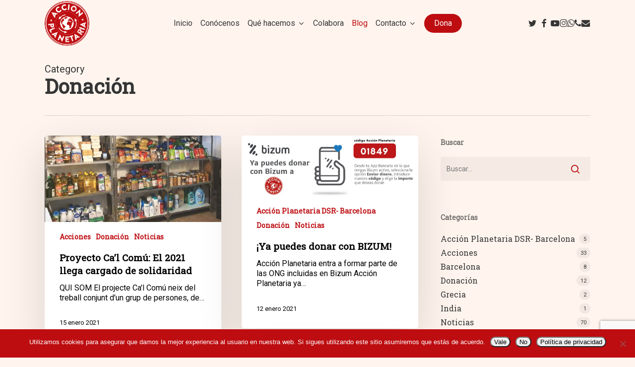

--- FILE ---
content_type: text/html; charset=UTF-8
request_url: https://www.accionplanetaria.org/categorias/donacion/
body_size: 104429
content:
<!doctype html>
<html lang="es-ES" class="no-js">
<head>
	<meta charset="UTF-8">
	<meta name="viewport" content="width=device-width, initial-scale=1, maximum-scale=1, user-scalable=0" /><meta name='robots' content='index, follow, max-image-preview:large, max-snippet:-1, max-video-preview:-1' />
<link rel="alternate" hreflang="es" href="https://www.accionplanetaria.org/categorias/donacion/" />
<link rel="alternate" hreflang="x-default" href="https://www.accionplanetaria.org/categorias/donacion/" />

	<!-- This site is optimized with the Yoast SEO plugin v26.5 - https://yoast.com/wordpress/plugins/seo/ -->
	<title>Donación archivos - Acción Planetaria</title>
	<link rel="canonical" href="https://www.accionplanetaria.org/categorias/donacion/" />
	<link rel="next" href="https://www.accionplanetaria.org/categorias/donacion/page/2/" />
	<meta property="og:locale" content="es_ES" />
	<meta property="og:type" content="article" />
	<meta property="og:title" content="Donación archivos - Acción Planetaria" />
	<meta property="og:url" content="https://www.accionplanetaria.org/categorias/donacion/" />
	<meta property="og:site_name" content="Acción Planetaria" />
	<meta name="twitter:card" content="summary_large_image" />
	<meta name="twitter:site" content="@tweetplanetario" />
	<script type="application/ld+json" class="yoast-schema-graph">{"@context":"https://schema.org","@graph":[{"@type":"CollectionPage","@id":"https://www.accionplanetaria.org/categorias/donacion/","url":"https://www.accionplanetaria.org/categorias/donacion/","name":"Donación archivos - Acción Planetaria","isPartOf":{"@id":"https://www.accionplanetaria.org/#website"},"primaryImageOfPage":{"@id":"https://www.accionplanetaria.org/categorias/donacion/#primaryimage"},"image":{"@id":"https://www.accionplanetaria.org/categorias/donacion/#primaryimage"},"thumbnailUrl":"https://www.accionplanetaria.org/wp-content/uploads/2021/01/calcomualiments.jpg","breadcrumb":{"@id":"https://www.accionplanetaria.org/categorias/donacion/#breadcrumb"},"inLanguage":"es"},{"@type":"ImageObject","inLanguage":"es","@id":"https://www.accionplanetaria.org/categorias/donacion/#primaryimage","url":"https://www.accionplanetaria.org/wp-content/uploads/2021/01/calcomualiments.jpg","contentUrl":"https://www.accionplanetaria.org/wp-content/uploads/2021/01/calcomualiments.jpg","width":976,"height":476},{"@type":"BreadcrumbList","@id":"https://www.accionplanetaria.org/categorias/donacion/#breadcrumb","itemListElement":[{"@type":"ListItem","position":1,"name":"Portada","item":"https://www.accionplanetaria.org/"},{"@type":"ListItem","position":2,"name":"Donación"}]},{"@type":"WebSite","@id":"https://www.accionplanetaria.org/#website","url":"https://www.accionplanetaria.org/","name":"accionplanetaria.org","description":"Acción Planetaria es una ONG abierta a todas las personas que quieran contribuir a crear un mundo mejor.","publisher":{"@id":"https://www.accionplanetaria.org/#organization"},"potentialAction":[{"@type":"SearchAction","target":{"@type":"EntryPoint","urlTemplate":"https://www.accionplanetaria.org/?s={search_term_string}"},"query-input":{"@type":"PropertyValueSpecification","valueRequired":true,"valueName":"search_term_string"}}],"inLanguage":"es"},{"@type":"Organization","@id":"https://www.accionplanetaria.org/#organization","name":"Acción Planetaria","url":"https://www.accionplanetaria.org/","logo":{"@type":"ImageObject","inLanguage":"es","@id":"https://www.accionplanetaria.org/#/schema/logo/image/","url":"https://www.accionplanetaria.org/wp-content/uploads/2020/03/accion-planetaria-icon.png","contentUrl":"https://www.accionplanetaria.org/wp-content/uploads/2020/03/accion-planetaria-icon.png","width":512,"height":512,"caption":"Acción Planetaria"},"image":{"@id":"https://www.accionplanetaria.org/#/schema/logo/image/"},"sameAs":["https://www.facebook.com/accioplanetaria/","https://x.com/tweetplanetario","https://www.instagram.com/accionplanetaria/","https://www.youtube.com/channel/UCc-rnkx6x7gfY-fjN3YIHrg"]}]}</script>
	<!-- / Yoast SEO plugin. -->


<link rel='dns-prefetch' href='//fonts.googleapis.com' />
<link rel="alternate" type="application/rss+xml" title="Acción Planetaria &raquo; Feed" href="https://www.accionplanetaria.org/feed/" />
<link rel="alternate" type="application/rss+xml" title="Acción Planetaria &raquo; Feed de los comentarios" href="https://www.accionplanetaria.org/comments/feed/" />
<link rel="alternate" type="application/rss+xml" title="Acción Planetaria &raquo; Categoría Donación del feed" href="https://www.accionplanetaria.org/categorias/donacion/feed/" />
		<style>
			.lazyload,
			.lazyloading {
				max-width: 100%;
			}
		</style>
		<style id='wp-img-auto-sizes-contain-inline-css' type='text/css'>
img:is([sizes=auto i],[sizes^="auto," i]){contain-intrinsic-size:3000px 1500px}
/*# sourceURL=wp-img-auto-sizes-contain-inline-css */
</style>
<style id='wp-emoji-styles-inline-css' type='text/css'>

	img.wp-smiley, img.emoji {
		display: inline !important;
		border: none !important;
		box-shadow: none !important;
		height: 1em !important;
		width: 1em !important;
		margin: 0 0.07em !important;
		vertical-align: -0.1em !important;
		background: none !important;
		padding: 0 !important;
	}
/*# sourceURL=wp-emoji-styles-inline-css */
</style>
<link rel='stylesheet' id='wp-block-library-css' href='https://www.accionplanetaria.org/wp-includes/css/dist/block-library/style.min.css?ver=6.9' type='text/css' media='all' />
<style id='global-styles-inline-css' type='text/css'>
:root{--wp--preset--aspect-ratio--square: 1;--wp--preset--aspect-ratio--4-3: 4/3;--wp--preset--aspect-ratio--3-4: 3/4;--wp--preset--aspect-ratio--3-2: 3/2;--wp--preset--aspect-ratio--2-3: 2/3;--wp--preset--aspect-ratio--16-9: 16/9;--wp--preset--aspect-ratio--9-16: 9/16;--wp--preset--color--black: #000000;--wp--preset--color--cyan-bluish-gray: #abb8c3;--wp--preset--color--white: #ffffff;--wp--preset--color--pale-pink: #f78da7;--wp--preset--color--vivid-red: #cf2e2e;--wp--preset--color--luminous-vivid-orange: #ff6900;--wp--preset--color--luminous-vivid-amber: #fcb900;--wp--preset--color--light-green-cyan: #7bdcb5;--wp--preset--color--vivid-green-cyan: #00d084;--wp--preset--color--pale-cyan-blue: #8ed1fc;--wp--preset--color--vivid-cyan-blue: #0693e3;--wp--preset--color--vivid-purple: #9b51e0;--wp--preset--gradient--vivid-cyan-blue-to-vivid-purple: linear-gradient(135deg,rgb(6,147,227) 0%,rgb(155,81,224) 100%);--wp--preset--gradient--light-green-cyan-to-vivid-green-cyan: linear-gradient(135deg,rgb(122,220,180) 0%,rgb(0,208,130) 100%);--wp--preset--gradient--luminous-vivid-amber-to-luminous-vivid-orange: linear-gradient(135deg,rgb(252,185,0) 0%,rgb(255,105,0) 100%);--wp--preset--gradient--luminous-vivid-orange-to-vivid-red: linear-gradient(135deg,rgb(255,105,0) 0%,rgb(207,46,46) 100%);--wp--preset--gradient--very-light-gray-to-cyan-bluish-gray: linear-gradient(135deg,rgb(238,238,238) 0%,rgb(169,184,195) 100%);--wp--preset--gradient--cool-to-warm-spectrum: linear-gradient(135deg,rgb(74,234,220) 0%,rgb(151,120,209) 20%,rgb(207,42,186) 40%,rgb(238,44,130) 60%,rgb(251,105,98) 80%,rgb(254,248,76) 100%);--wp--preset--gradient--blush-light-purple: linear-gradient(135deg,rgb(255,206,236) 0%,rgb(152,150,240) 100%);--wp--preset--gradient--blush-bordeaux: linear-gradient(135deg,rgb(254,205,165) 0%,rgb(254,45,45) 50%,rgb(107,0,62) 100%);--wp--preset--gradient--luminous-dusk: linear-gradient(135deg,rgb(255,203,112) 0%,rgb(199,81,192) 50%,rgb(65,88,208) 100%);--wp--preset--gradient--pale-ocean: linear-gradient(135deg,rgb(255,245,203) 0%,rgb(182,227,212) 50%,rgb(51,167,181) 100%);--wp--preset--gradient--electric-grass: linear-gradient(135deg,rgb(202,248,128) 0%,rgb(113,206,126) 100%);--wp--preset--gradient--midnight: linear-gradient(135deg,rgb(2,3,129) 0%,rgb(40,116,252) 100%);--wp--preset--font-size--small: 13px;--wp--preset--font-size--medium: 20px;--wp--preset--font-size--large: 36px;--wp--preset--font-size--x-large: 42px;--wp--preset--spacing--20: 0.44rem;--wp--preset--spacing--30: 0.67rem;--wp--preset--spacing--40: 1rem;--wp--preset--spacing--50: 1.5rem;--wp--preset--spacing--60: 2.25rem;--wp--preset--spacing--70: 3.38rem;--wp--preset--spacing--80: 5.06rem;--wp--preset--shadow--natural: 6px 6px 9px rgba(0, 0, 0, 0.2);--wp--preset--shadow--deep: 12px 12px 50px rgba(0, 0, 0, 0.4);--wp--preset--shadow--sharp: 6px 6px 0px rgba(0, 0, 0, 0.2);--wp--preset--shadow--outlined: 6px 6px 0px -3px rgb(255, 255, 255), 6px 6px rgb(0, 0, 0);--wp--preset--shadow--crisp: 6px 6px 0px rgb(0, 0, 0);}:root { --wp--style--global--content-size: 1300px;--wp--style--global--wide-size: 1300px; }:where(body) { margin: 0; }.wp-site-blocks > .alignleft { float: left; margin-right: 2em; }.wp-site-blocks > .alignright { float: right; margin-left: 2em; }.wp-site-blocks > .aligncenter { justify-content: center; margin-left: auto; margin-right: auto; }:where(.is-layout-flex){gap: 0.5em;}:where(.is-layout-grid){gap: 0.5em;}.is-layout-flow > .alignleft{float: left;margin-inline-start: 0;margin-inline-end: 2em;}.is-layout-flow > .alignright{float: right;margin-inline-start: 2em;margin-inline-end: 0;}.is-layout-flow > .aligncenter{margin-left: auto !important;margin-right: auto !important;}.is-layout-constrained > .alignleft{float: left;margin-inline-start: 0;margin-inline-end: 2em;}.is-layout-constrained > .alignright{float: right;margin-inline-start: 2em;margin-inline-end: 0;}.is-layout-constrained > .aligncenter{margin-left: auto !important;margin-right: auto !important;}.is-layout-constrained > :where(:not(.alignleft):not(.alignright):not(.alignfull)){max-width: var(--wp--style--global--content-size);margin-left: auto !important;margin-right: auto !important;}.is-layout-constrained > .alignwide{max-width: var(--wp--style--global--wide-size);}body .is-layout-flex{display: flex;}.is-layout-flex{flex-wrap: wrap;align-items: center;}.is-layout-flex > :is(*, div){margin: 0;}body .is-layout-grid{display: grid;}.is-layout-grid > :is(*, div){margin: 0;}body{padding-top: 0px;padding-right: 0px;padding-bottom: 0px;padding-left: 0px;}:root :where(.wp-element-button, .wp-block-button__link){background-color: #32373c;border-width: 0;color: #fff;font-family: inherit;font-size: inherit;font-style: inherit;font-weight: inherit;letter-spacing: inherit;line-height: inherit;padding-top: calc(0.667em + 2px);padding-right: calc(1.333em + 2px);padding-bottom: calc(0.667em + 2px);padding-left: calc(1.333em + 2px);text-decoration: none;text-transform: inherit;}.has-black-color{color: var(--wp--preset--color--black) !important;}.has-cyan-bluish-gray-color{color: var(--wp--preset--color--cyan-bluish-gray) !important;}.has-white-color{color: var(--wp--preset--color--white) !important;}.has-pale-pink-color{color: var(--wp--preset--color--pale-pink) !important;}.has-vivid-red-color{color: var(--wp--preset--color--vivid-red) !important;}.has-luminous-vivid-orange-color{color: var(--wp--preset--color--luminous-vivid-orange) !important;}.has-luminous-vivid-amber-color{color: var(--wp--preset--color--luminous-vivid-amber) !important;}.has-light-green-cyan-color{color: var(--wp--preset--color--light-green-cyan) !important;}.has-vivid-green-cyan-color{color: var(--wp--preset--color--vivid-green-cyan) !important;}.has-pale-cyan-blue-color{color: var(--wp--preset--color--pale-cyan-blue) !important;}.has-vivid-cyan-blue-color{color: var(--wp--preset--color--vivid-cyan-blue) !important;}.has-vivid-purple-color{color: var(--wp--preset--color--vivid-purple) !important;}.has-black-background-color{background-color: var(--wp--preset--color--black) !important;}.has-cyan-bluish-gray-background-color{background-color: var(--wp--preset--color--cyan-bluish-gray) !important;}.has-white-background-color{background-color: var(--wp--preset--color--white) !important;}.has-pale-pink-background-color{background-color: var(--wp--preset--color--pale-pink) !important;}.has-vivid-red-background-color{background-color: var(--wp--preset--color--vivid-red) !important;}.has-luminous-vivid-orange-background-color{background-color: var(--wp--preset--color--luminous-vivid-orange) !important;}.has-luminous-vivid-amber-background-color{background-color: var(--wp--preset--color--luminous-vivid-amber) !important;}.has-light-green-cyan-background-color{background-color: var(--wp--preset--color--light-green-cyan) !important;}.has-vivid-green-cyan-background-color{background-color: var(--wp--preset--color--vivid-green-cyan) !important;}.has-pale-cyan-blue-background-color{background-color: var(--wp--preset--color--pale-cyan-blue) !important;}.has-vivid-cyan-blue-background-color{background-color: var(--wp--preset--color--vivid-cyan-blue) !important;}.has-vivid-purple-background-color{background-color: var(--wp--preset--color--vivid-purple) !important;}.has-black-border-color{border-color: var(--wp--preset--color--black) !important;}.has-cyan-bluish-gray-border-color{border-color: var(--wp--preset--color--cyan-bluish-gray) !important;}.has-white-border-color{border-color: var(--wp--preset--color--white) !important;}.has-pale-pink-border-color{border-color: var(--wp--preset--color--pale-pink) !important;}.has-vivid-red-border-color{border-color: var(--wp--preset--color--vivid-red) !important;}.has-luminous-vivid-orange-border-color{border-color: var(--wp--preset--color--luminous-vivid-orange) !important;}.has-luminous-vivid-amber-border-color{border-color: var(--wp--preset--color--luminous-vivid-amber) !important;}.has-light-green-cyan-border-color{border-color: var(--wp--preset--color--light-green-cyan) !important;}.has-vivid-green-cyan-border-color{border-color: var(--wp--preset--color--vivid-green-cyan) !important;}.has-pale-cyan-blue-border-color{border-color: var(--wp--preset--color--pale-cyan-blue) !important;}.has-vivid-cyan-blue-border-color{border-color: var(--wp--preset--color--vivid-cyan-blue) !important;}.has-vivid-purple-border-color{border-color: var(--wp--preset--color--vivid-purple) !important;}.has-vivid-cyan-blue-to-vivid-purple-gradient-background{background: var(--wp--preset--gradient--vivid-cyan-blue-to-vivid-purple) !important;}.has-light-green-cyan-to-vivid-green-cyan-gradient-background{background: var(--wp--preset--gradient--light-green-cyan-to-vivid-green-cyan) !important;}.has-luminous-vivid-amber-to-luminous-vivid-orange-gradient-background{background: var(--wp--preset--gradient--luminous-vivid-amber-to-luminous-vivid-orange) !important;}.has-luminous-vivid-orange-to-vivid-red-gradient-background{background: var(--wp--preset--gradient--luminous-vivid-orange-to-vivid-red) !important;}.has-very-light-gray-to-cyan-bluish-gray-gradient-background{background: var(--wp--preset--gradient--very-light-gray-to-cyan-bluish-gray) !important;}.has-cool-to-warm-spectrum-gradient-background{background: var(--wp--preset--gradient--cool-to-warm-spectrum) !important;}.has-blush-light-purple-gradient-background{background: var(--wp--preset--gradient--blush-light-purple) !important;}.has-blush-bordeaux-gradient-background{background: var(--wp--preset--gradient--blush-bordeaux) !important;}.has-luminous-dusk-gradient-background{background: var(--wp--preset--gradient--luminous-dusk) !important;}.has-pale-ocean-gradient-background{background: var(--wp--preset--gradient--pale-ocean) !important;}.has-electric-grass-gradient-background{background: var(--wp--preset--gradient--electric-grass) !important;}.has-midnight-gradient-background{background: var(--wp--preset--gradient--midnight) !important;}.has-small-font-size{font-size: var(--wp--preset--font-size--small) !important;}.has-medium-font-size{font-size: var(--wp--preset--font-size--medium) !important;}.has-large-font-size{font-size: var(--wp--preset--font-size--large) !important;}.has-x-large-font-size{font-size: var(--wp--preset--font-size--x-large) !important;}
/*# sourceURL=global-styles-inline-css */
</style>

<link rel='stylesheet' id='contact-form-7-css' href='https://www.accionplanetaria.org/wp-content/plugins/contact-form-7/includes/css/styles.css?ver=6.1.4' type='text/css' media='all' />
<link rel='stylesheet' id='cookie-notice-front-css' href='https://www.accionplanetaria.org/wp-content/plugins/cookie-notice/css/front.min.css?ver=2.5.10' type='text/css' media='all' />
<link rel='stylesheet' id='font-awesome-css' href='https://www.accionplanetaria.org/wp-content/themes/salient/css/font-awesome-legacy.min.css?ver=4.7.1' type='text/css' media='all' />
<link rel='stylesheet' id='salient-grid-system-css' href='https://www.accionplanetaria.org/wp-content/themes/salient/css/build/grid-system.css?ver=18.0.1' type='text/css' media='all' />
<link rel='stylesheet' id='main-styles-css' href='https://www.accionplanetaria.org/wp-content/themes/salient/css/build/style.css?ver=18.0.1' type='text/css' media='all' />
<link rel='stylesheet' id='nectar-header-layout-centered-menu-css' href='https://www.accionplanetaria.org/wp-content/themes/salient/css/build/header/header-layout-centered-menu.css?ver=18.0.1' type='text/css' media='all' />
<link rel='stylesheet' id='nectar-cf7-css' href='https://www.accionplanetaria.org/wp-content/themes/salient/css/build/third-party/cf7.css?ver=18.0.1' type='text/css' media='all' />
<link rel='stylesheet' id='nectar_default_font_open_sans-css' href='https://fonts.googleapis.com/css?family=Open+Sans%3A300%2C400%2C600%2C700&#038;subset=latin%2Clatin-ext' type='text/css' media='all' />
<link rel='stylesheet' id='nectar-blog-masonry-core-css' href='https://www.accionplanetaria.org/wp-content/themes/salient/css/build/blog/masonry-core.css?ver=18.0.1' type='text/css' media='all' />
<link rel='stylesheet' id='responsive-css' href='https://www.accionplanetaria.org/wp-content/themes/salient/css/build/responsive.css?ver=18.0.1' type='text/css' media='all' />
<link rel='stylesheet' id='skin-material-css' href='https://www.accionplanetaria.org/wp-content/themes/salient/css/build/skin-material.css?ver=18.0.1' type='text/css' media='all' />
<style id='salient-wp-menu-dynamic-fallback-inline-css' type='text/css'>
#header-outer .nectar-ext-menu-item .image-layer-outer,#header-outer .nectar-ext-menu-item .image-layer,#header-outer .nectar-ext-menu-item .color-overlay,#slide-out-widget-area .nectar-ext-menu-item .image-layer-outer,#slide-out-widget-area .nectar-ext-menu-item .color-overlay,#slide-out-widget-area .nectar-ext-menu-item .image-layer{position:absolute;top:0;left:0;width:100%;height:100%;overflow:hidden;}.nectar-ext-menu-item .inner-content{position:relative;z-index:10;width:100%;}.nectar-ext-menu-item .image-layer{background-size:cover;background-position:center;transition:opacity 0.25s ease 0.1s;}.nectar-ext-menu-item .image-layer video{object-fit:cover;width:100%;height:100%;}#header-outer nav .nectar-ext-menu-item .image-layer:not(.loaded){background-image:none!important;}#header-outer nav .nectar-ext-menu-item .image-layer{opacity:0;}#header-outer nav .nectar-ext-menu-item .image-layer.loaded{opacity:1;}.nectar-ext-menu-item span[class*="inherit-h"] + .menu-item-desc{margin-top:0.4rem;}#mobile-menu .nectar-ext-menu-item .title,#slide-out-widget-area .nectar-ext-menu-item .title,.nectar-ext-menu-item .menu-title-text,.nectar-ext-menu-item .menu-item-desc{position:relative;}.nectar-ext-menu-item .menu-item-desc{display:block;line-height:1.4em;}body #slide-out-widget-area .nectar-ext-menu-item .menu-item-desc{line-height:1.4em;}#mobile-menu .nectar-ext-menu-item .title,#slide-out-widget-area .nectar-ext-menu-item:not(.style-img-above-text) .title,.nectar-ext-menu-item:not(.style-img-above-text) .menu-title-text,.nectar-ext-menu-item:not(.style-img-above-text) .menu-item-desc,.nectar-ext-menu-item:not(.style-img-above-text) i:before,.nectar-ext-menu-item:not(.style-img-above-text) .svg-icon{color:#fff;}#mobile-menu .nectar-ext-menu-item.style-img-above-text .title{color:inherit;}.sf-menu li ul li a .nectar-ext-menu-item .menu-title-text:after{display:none;}.menu-item .widget-area-active[data-margin="default"] > div:not(:last-child){margin-bottom:20px;}.nectar-ext-menu-item__button{display:inline-block;padding-top:2em;}#header-outer nav li:not([class*="current"]) > a .nectar-ext-menu-item .inner-content.has-button .title .menu-title-text{background-image:none;}.nectar-ext-menu-item__button .nectar-cta:not([data-color="transparent"]){margin-top:.8em;margin-bottom:.8em;}.nectar-ext-menu-item .color-overlay{transition:opacity 0.5s cubic-bezier(.15,.75,.5,1);}.nectar-ext-menu-item:hover .hover-zoom-in-slow .image-layer{transform:scale(1.15);transition:transform 4s cubic-bezier(0.1,0.2,.7,1);}.nectar-ext-menu-item:hover .hover-zoom-in-slow .color-overlay{transition:opacity 1.5s cubic-bezier(.15,.75,.5,1);}.nectar-ext-menu-item .hover-zoom-in-slow .image-layer{transition:transform 0.5s cubic-bezier(.15,.75,.5,1);}.nectar-ext-menu-item .hover-zoom-in-slow .color-overlay{transition:opacity 0.5s cubic-bezier(.15,.75,.5,1);}.nectar-ext-menu-item:hover .hover-zoom-in .image-layer{transform:scale(1.12);}.nectar-ext-menu-item .hover-zoom-in .image-layer{transition:transform 0.5s cubic-bezier(.15,.75,.5,1);}.nectar-ext-menu-item{display:flex;text-align:left;}#slide-out-widget-area .nectar-ext-menu-item .title,#slide-out-widget-area .nectar-ext-menu-item .menu-item-desc,#slide-out-widget-area .nectar-ext-menu-item .menu-title-text,#mobile-menu .nectar-ext-menu-item .title,#mobile-menu .nectar-ext-menu-item .menu-item-desc,#mobile-menu .nectar-ext-menu-item .menu-title-text{color:inherit!important;}#slide-out-widget-area .nectar-ext-menu-item,#mobile-menu .nectar-ext-menu-item{display:block;}#slide-out-widget-area .nectar-ext-menu-item .inner-content,#mobile-menu .nectar-ext-menu-item .inner-content{width:100%;}#slide-out-widget-area.fullscreen-alt .nectar-ext-menu-item,#slide-out-widget-area.fullscreen .nectar-ext-menu-item{text-align:center;}#header-outer .nectar-ext-menu-item.style-img-above-text .image-layer-outer,#slide-out-widget-area .nectar-ext-menu-item.style-img-above-text .image-layer-outer{position:relative;}#header-outer .nectar-ext-menu-item.style-img-above-text,#slide-out-widget-area .nectar-ext-menu-item.style-img-above-text{flex-direction:column;}
/*# sourceURL=salient-wp-menu-dynamic-fallback-inline-css */
</style>
<link rel='stylesheet' id='js_composer_front-css' href='https://www.accionplanetaria.org/wp-content/themes/salient/css/build/plugins/js_composer.css?ver=18.0.1' type='text/css' media='all' />
<link rel='stylesheet' id='dynamic-css-css' href='https://www.accionplanetaria.org/wp-content/uploads/salient/salient-dynamic-styles.css?ver=30379' type='text/css' media='all' />
<style id='dynamic-css-inline-css' type='text/css'>
body[data-bg-header="true"].category .container-wrap,body[data-bg-header="true"].author .container-wrap,body[data-bg-header="true"].date .container-wrap,body[data-bg-header="true"].blog .container-wrap{padding-top:var(--container-padding)!important}.archive.author .row .col.section-title span,.archive.category .row .col.section-title span,.archive.tag .row .col.section-title span,.archive.date .row .col.section-title span{padding-left:0}body.author #page-header-wrap #page-header-bg,body.category #page-header-wrap #page-header-bg,body.tag #page-header-wrap #page-header-bg,body.date #page-header-wrap #page-header-bg{height:auto;padding-top:8%;padding-bottom:8%;}.archive #page-header-wrap{height:auto;}.archive.category .row .col.section-title p,.archive.tag .row .col.section-title p{margin-top:10px;}body[data-bg-header="true"].archive .container-wrap.meta_overlaid_blog,body[data-bg-header="true"].category .container-wrap.meta_overlaid_blog,body[data-bg-header="true"].author .container-wrap.meta_overlaid_blog,body[data-bg-header="true"].date .container-wrap.meta_overlaid_blog{padding-top:0!important;}#page-header-bg[data-alignment="center"] .span_6 p{margin:0 auto;}body.archive #page-header-bg:not(.fullscreen-header) .span_6{position:relative;-webkit-transform:none;transform:none;top:0;}.blog-archive-header .nectar-author-gravatar img{width:125px;border-radius:100px;}.blog-archive-header .container .span_12 p{font-size:min(max(calc(1.3vw),16px),20px);line-height:1.5;margin-top:.5em;}body .page-header-no-bg.color-bg{padding:5% 0;}@media only screen and (max-width:999px){body .page-header-no-bg.color-bg{padding:7% 0;}}@media only screen and (max-width:690px){body .page-header-no-bg.color-bg{padding:9% 0;}.blog-archive-header .nectar-author-gravatar img{width:75px;}}.blog-archive-header.color-bg .col.section-title{border-bottom:0;padding:0;}.blog-archive-header.color-bg *{color:inherit!important;}.nectar-archive-tax-count{position:relative;padding:.5em;transform:translateX(0.25em) translateY(-0.75em);font-size:clamp(14px,0.3em,20px);display:inline-block;vertical-align:super;}.nectar-archive-tax-count:before{content:"";display:block;padding-bottom:100%;width:100%;position:absolute;top:50%;left:50%;transform:translate(-50%,-50%);border-radius:100px;background-color:currentColor;opacity:0.1;}#header-space{background-color:#fff5ee}@media only screen and (min-width:1000px){body #ajax-content-wrap.no-scroll{min-height:calc(100vh - 94px);height:calc(100vh - 94px)!important;}}@media only screen and (min-width:1000px){#page-header-wrap.fullscreen-header,#page-header-wrap.fullscreen-header #page-header-bg,html:not(.nectar-box-roll-loaded) .nectar-box-roll > #page-header-bg.fullscreen-header,.nectar_fullscreen_zoom_recent_projects,#nectar_fullscreen_rows:not(.afterLoaded) > div{height:calc(100vh - 93px);}.wpb_row.vc_row-o-full-height.top-level,.wpb_row.vc_row-o-full-height.top-level > .col.span_12{min-height:calc(100vh - 93px);}html:not(.nectar-box-roll-loaded) .nectar-box-roll > #page-header-bg.fullscreen-header{top:94px;}.nectar-slider-wrap[data-fullscreen="true"]:not(.loaded),.nectar-slider-wrap[data-fullscreen="true"]:not(.loaded) .swiper-container{height:calc(100vh - 92px)!important;}.admin-bar .nectar-slider-wrap[data-fullscreen="true"]:not(.loaded),.admin-bar .nectar-slider-wrap[data-fullscreen="true"]:not(.loaded) .swiper-container{height:calc(100vh - 92px - 32px)!important;}}.admin-bar[class*="page-template-template-no-header"] .wpb_row.vc_row-o-full-height.top-level,.admin-bar[class*="page-template-template-no-header"] .wpb_row.vc_row-o-full-height.top-level > .col.span_12{min-height:calc(100vh - 32px);}body[class*="page-template-template-no-header"] .wpb_row.vc_row-o-full-height.top-level,body[class*="page-template-template-no-header"] .wpb_row.vc_row-o-full-height.top-level > .col.span_12{min-height:100vh;}@media only screen and (max-width:999px){.using-mobile-browser #nectar_fullscreen_rows:not(.afterLoaded):not([data-mobile-disable="on"]) > div{height:calc(100vh - 136px);}.using-mobile-browser .wpb_row.vc_row-o-full-height.top-level,.using-mobile-browser .wpb_row.vc_row-o-full-height.top-level > .col.span_12,[data-permanent-transparent="1"].using-mobile-browser .wpb_row.vc_row-o-full-height.top-level,[data-permanent-transparent="1"].using-mobile-browser .wpb_row.vc_row-o-full-height.top-level > .col.span_12{min-height:calc(100vh - 136px);}html:not(.nectar-box-roll-loaded) .nectar-box-roll > #page-header-bg.fullscreen-header,.nectar_fullscreen_zoom_recent_projects,.nectar-slider-wrap[data-fullscreen="true"]:not(.loaded),.nectar-slider-wrap[data-fullscreen="true"]:not(.loaded) .swiper-container,#nectar_fullscreen_rows:not(.afterLoaded):not([data-mobile-disable="on"]) > div{height:calc(100vh - 83px);}.wpb_row.vc_row-o-full-height.top-level,.wpb_row.vc_row-o-full-height.top-level > .col.span_12{min-height:calc(100vh - 83px);}body[data-transparent-header="false"] #ajax-content-wrap.no-scroll{min-height:calc(100vh - 83px);height:calc(100vh - 83px);}}.screen-reader-text,.nectar-skip-to-content:not(:focus){border:0;clip:rect(1px,1px,1px,1px);clip-path:inset(50%);height:1px;margin:-1px;overflow:hidden;padding:0;position:absolute!important;width:1px;word-wrap:normal!important;}.row .col img:not([srcset]){width:auto;}.row .col img.img-with-animation.nectar-lazy:not([srcset]){width:100%;}
/*# sourceURL=dynamic-css-inline-css */
</style>
<link rel='stylesheet' id='salient-child-style-css' href='https://www.accionplanetaria.org/wp-content/themes/salient-child/style.css?ver=18.0.1' type='text/css' media='all' />
<link rel='stylesheet' id='redux-google-fonts-salient_redux-css' href='https://fonts.googleapis.com/css?family=Roboto%3A400%7CRoboto+Slab&#038;ver=6.9' type='text/css' media='all' />
<script type="text/javascript" id="cookie-notice-front-js-before">
/* <![CDATA[ */
var cnArgs = {"ajaxUrl":"https:\/\/www.accionplanetaria.org\/wp-admin\/admin-ajax.php","nonce":"6995de22b9","hideEffect":"fade","position":"bottom","onScroll":false,"onScrollOffset":100,"onClick":false,"cookieName":"cookie_notice_accepted","cookieTime":2592000,"cookieTimeRejected":2592000,"globalCookie":false,"redirection":false,"cache":true,"revokeCookies":true,"revokeCookiesOpt":"automatic"};

//# sourceURL=cookie-notice-front-js-before
/* ]]> */
</script>
<script type="text/javascript" src="https://www.accionplanetaria.org/wp-content/plugins/cookie-notice/js/front.min.js?ver=2.5.10" id="cookie-notice-front-js"></script>
<script type="text/javascript" id="wpgmza_data-js-extra">
/* <![CDATA[ */
var wpgmza_google_api_status = {"message":"Enqueued","code":"ENQUEUED"};
//# sourceURL=wpgmza_data-js-extra
/* ]]> */
</script>
<script type="text/javascript" src="https://www.accionplanetaria.org/wp-content/plugins/wp-google-maps/wpgmza_data.js?ver=6.9" id="wpgmza_data-js"></script>
<script type="text/javascript" src="https://www.accionplanetaria.org/wp-includes/js/jquery/jquery.min.js?ver=3.7.1" id="jquery-core-js"></script>
<script type="text/javascript" src="https://www.accionplanetaria.org/wp-includes/js/jquery/jquery-migrate.min.js?ver=3.4.1" id="jquery-migrate-js"></script>
<script></script><link rel="https://api.w.org/" href="https://www.accionplanetaria.org/wp-json/" /><link rel="alternate" title="JSON" type="application/json" href="https://www.accionplanetaria.org/wp-json/wp/v2/categories/8" /><meta name="generator" content="WordPress 6.9" />
<meta name="generator" content="WPML ver:4.8.6 stt:2;" />
		<script>
			document.documentElement.className = document.documentElement.className.replace('no-js', 'js');
		</script>
				<style>
			.no-js img.lazyload {
				display: none;
			}

			figure.wp-block-image img.lazyloading {
				min-width: 150px;
			}

			.lazyload,
			.lazyloading {
				--smush-placeholder-width: 100px;
				--smush-placeholder-aspect-ratio: 1/1;
				width: var(--smush-image-width, var(--smush-placeholder-width)) !important;
				aspect-ratio: var(--smush-image-aspect-ratio, var(--smush-placeholder-aspect-ratio)) !important;
			}

						.lazyload, .lazyloading {
				opacity: 0;
			}

			.lazyloaded {
				opacity: 1;
				transition: opacity 400ms;
				transition-delay: 0ms;
			}

					</style>
		<script type="text/javascript"> var root = document.getElementsByTagName( "html" )[0]; root.setAttribute( "class", "js" ); </script><!-- Global site tag (gtag.js) - Google Analytics -->
<script async src="https://www.googletagmanager.com/gtag/js?id=UA-161753799-1"></script>
<script>
  window.dataLayer = window.dataLayer || [];
  function gtag(){dataLayer.push(arguments);}
  gtag('js', new Date());

  gtag('config', 'UA-161753799-1');
</script><meta name="generator" content="Powered by WPBakery Page Builder - drag and drop page builder for WordPress."/>
<link rel="icon" href="https://www.accionplanetaria.org/wp-content/uploads/2020/03/cropped-accion-planetaria-icon-32x32.png" sizes="32x32" />
<link rel="icon" href="https://www.accionplanetaria.org/wp-content/uploads/2020/03/cropped-accion-planetaria-icon-192x192.png" sizes="192x192" />
<link rel="apple-touch-icon" href="https://www.accionplanetaria.org/wp-content/uploads/2020/03/cropped-accion-planetaria-icon-180x180.png" />
<meta name="msapplication-TileImage" content="https://www.accionplanetaria.org/wp-content/uploads/2020/03/cropped-accion-planetaria-icon-270x270.png" />
<noscript><style> .wpb_animate_when_almost_visible { opacity: 1; }</style></noscript><link data-pagespeed-no-defer data-nowprocket data-wpacu-skip data-no-optimize data-noptimize rel='stylesheet' id='main-styles-non-critical-css' href='https://www.accionplanetaria.org/wp-content/themes/salient/css/build/style-non-critical.css?ver=18.0.1' type='text/css' media='all' />
<link data-pagespeed-no-defer data-nowprocket data-wpacu-skip data-no-optimize data-noptimize rel='stylesheet' id='fancyBox-css' href='https://www.accionplanetaria.org/wp-content/themes/salient/css/build/plugins/jquery.fancybox.css?ver=3.3.1' type='text/css' media='all' />
<link data-pagespeed-no-defer data-nowprocket data-wpacu-skip data-no-optimize data-noptimize rel='stylesheet' id='nectar-ocm-core-css' href='https://www.accionplanetaria.org/wp-content/themes/salient/css/build/off-canvas/core.css?ver=18.0.1' type='text/css' media='all' />
<link data-pagespeed-no-defer data-nowprocket data-wpacu-skip data-no-optimize data-noptimize rel='stylesheet' id='nectar-ocm-slide-out-right-material-css' href='https://www.accionplanetaria.org/wp-content/themes/salient/css/build/off-canvas/slide-out-right-material.css?ver=18.0.1' type='text/css' media='all' />
<link data-pagespeed-no-defer data-nowprocket data-wpacu-skip data-no-optimize data-noptimize rel='stylesheet' id='nectar-ocm-slide-out-right-hover-css' href='https://www.accionplanetaria.org/wp-content/themes/salient/css/build/off-canvas/slide-out-right-hover.css?ver=18.0.1' type='text/css' media='all' />
</head><body data-rsssl=1 class="archive category category-donacion category-8 wp-theme-salient wp-child-theme-salient-child cookies-not-set material wpb-js-composer js-comp-ver-8.6.1 vc_responsive" data-footer-reveal="false" data-footer-reveal-shadow="none" data-header-format="centered-menu" data-body-border="off" data-boxed-style="" data-header-breakpoint="1000" data-dropdown-style="minimal" data-cae="easeOutCubic" data-cad="750" data-megamenu-width="contained" data-aie="none" data-ls="fancybox" data-apte="standard" data-hhun="0" data-fancy-form-rcs="default" data-form-style="default" data-form-submit="regular" data-is="minimal" data-button-style="rounded_shadow" data-user-account-button="false" data-flex-cols="true" data-col-gap="default" data-header-inherit-rc="false" data-header-search="false" data-animated-anchors="true" data-ajax-transitions="false" data-full-width-header="false" data-slide-out-widget-area="true" data-slide-out-widget-area-style="slide-out-from-right" data-user-set-ocm="off" data-loading-animation="none" data-bg-header="false" data-responsive="1" data-ext-responsive="true" data-ext-padding="90" data-header-resize="1" data-header-color="custom" data-cart="false" data-remove-m-parallax="" data-remove-m-video-bgs="" data-m-animate="0" data-force-header-trans-color="light" data-smooth-scrolling="0" data-permanent-transparent="false" >
	
	<script type="text/javascript">
	 (function(window, document) {

		document.documentElement.classList.remove("no-js");

		if(navigator.userAgent.match(/(Android|iPod|iPhone|iPad|BlackBerry|IEMobile|Opera Mini)/)) {
			document.body.className += " using-mobile-browser mobile ";
		}
		if(navigator.userAgent.match(/Mac/) && navigator.maxTouchPoints && navigator.maxTouchPoints > 2) {
			document.body.className += " using-ios-device ";
		}

		if( !("ontouchstart" in window) ) {

			var body = document.querySelector("body");
			var winW = window.innerWidth;
			var bodyW = body.clientWidth;

			if (winW > bodyW + 4) {
				body.setAttribute("style", "--scroll-bar-w: " + (winW - bodyW - 4) + "px");
			} else {
				body.setAttribute("style", "--scroll-bar-w: 0px");
			}
		}

	 })(window, document);
   </script><nav aria-label="Skip links" class="nectar-skip-to-content-wrap"><a href="#ajax-content-wrap" class="nectar-skip-to-content">Skip to main content</a></nav><div class="ocm-effect-wrap"><div class="ocm-effect-wrap-inner">	
	<div id="header-space"  data-header-mobile-fixed='false'></div> 
	
		<div id="header-outer" data-has-menu="true" data-has-buttons="no" data-header-button_style="default" data-using-pr-menu="false" data-mobile-fixed="false" data-ptnm="false" data-lhe="default" data-user-set-bg="#fff5ee" data-format="centered-menu" data-permanent-transparent="false" data-megamenu-rt="0" data-remove-fixed="0" data-header-resize="1" data-cart="false" data-transparency-option="" data-box-shadow="none" data-shrink-num="6" data-using-secondary="0" data-using-logo="1" data-logo-height="90" data-m-logo-height="60" data-padding="2" data-full-width="false" data-condense="false" >
		
<div id="search-outer" class="nectar">
	<div id="search">
		<div class="container">
			 <div id="search-box">
				 <div class="inner-wrap">
					 <div class="col span_12">
						  <form role="search" action="https://www.accionplanetaria.org/" method="GET">
														 <input type="text" name="s"  value="" aria-label="Buscar" placeholder="Buscar" />
							 
						<span>Hit enter to search or ESC to close</span>
						<button aria-label="Buscar" class="search-box__button" type="submit">Buscar</button>						</form>
					</div><!--/span_12-->
				</div><!--/inner-wrap-->
			 </div><!--/search-box-->
			 <div id="close"><a href="#" role="button"><span class="screen-reader-text">Close Search</span>
				<span class="close-wrap"> <span class="close-line close-line1" role="presentation"></span> <span class="close-line close-line2" role="presentation"></span> </span>				 </a></div>
		 </div><!--/container-->
	</div><!--/search-->
</div><!--/search-outer-->

<header id="top" role="banner" aria-label="Main Menu">
		<div class="container">
		<div class="row">
			<div class="col span_3">
								<a id="logo" href="https://www.accionplanetaria.org" data-supplied-ml-starting-dark="false" data-supplied-ml-starting="false" data-supplied-ml="false" class="disable-opacity-transition">
					<img class="stnd skip-lazy dark-version" width="150" height="150" alt="Acción Planetaria" src="https://www.accionplanetaria.org/wp-content/uploads/2019/11/accion-planetaria-150.png"  />				</a>
							</div><!--/span_3-->

			<div class="col span_9 col_last">
									<div class="nectar-mobile-only mobile-header"><div class="inner"></div></div>
													<div class="slide-out-widget-area-toggle mobile-icon slide-out-from-right" data-custom-color="false" data-icon-animation="simple-transform">
						<div> <a href="#slide-out-widget-area" role="button" aria-label="Navigation Menu" aria-expanded="false" class="closed">
							<span class="screen-reader-text">Menu</span><span aria-hidden="true"> <i class="lines-button x2"> <i class="lines"></i> </i> </span>						</a></div>
					</div>
				
									<nav aria-label="Main Menu">
													<ul class="sf-menu">
								<li id="menu-item-4339" class="menu-item menu-item-type-post_type menu-item-object-page menu-item-home nectar-regular-menu-item menu-item-4339"><a href="https://www.accionplanetaria.org/"><span class="menu-title-text">Inicio</span></a></li>
<li id="menu-item-32" class="menu-item menu-item-type-post_type menu-item-object-page nectar-regular-menu-item menu-item-32"><a href="https://www.accionplanetaria.org/conocenos/"><span class="menu-title-text">Conócenos</span></a></li>
<li id="menu-item-33" class="menu-item menu-item-type-post_type menu-item-object-page menu-item-has-children nectar-regular-menu-item sf-with-ul menu-item-33"><a href="https://www.accionplanetaria.org/que-hacemos/" aria-haspopup="true" aria-expanded="false"><span class="menu-title-text">Qué hacemos</span><span class="sf-sub-indicator"><i class="fa fa-angle-down icon-in-menu" aria-hidden="true"></i></span></a>
<ul class="sub-menu">
	<li id="menu-item-3204" class="menu-item menu-item-type-post_type menu-item-object-page nectar-regular-menu-item menu-item-3204"><a href="https://www.accionplanetaria.org/que-hacemos/acciones-planetarias/"><span class="menu-title-text">Acciones planetarias</span></a></li>
	<li id="menu-item-3177" class="menu-item menu-item-type-post_type menu-item-object-page nectar-regular-menu-item menu-item-3177"><a href="https://www.accionplanetaria.org/que-hacemos/actuaciones-odontologicas/"><span class="menu-title-text">Actuaciones odontológicas</span></a></li>
	<li id="menu-item-3187" class="menu-item menu-item-type-post_type menu-item-object-page menu-item-has-children nectar-regular-menu-item menu-item-3187"><a href="https://www.accionplanetaria.org/que-hacemos/clinicas-dentales-solidarias/" aria-haspopup="true" aria-expanded="false"><span class="menu-title-text">Clínicas dentales solidarias</span><span class="sf-sub-indicator"><i class="fa fa-angle-right icon-in-menu" aria-hidden="true"></i></span></a>
	<ul class="sub-menu">
		<li id="menu-item-4952" class="menu-item menu-item-type-post_type menu-item-object-page nectar-regular-menu-item menu-item-4952"><a href="https://www.accionplanetaria.org/que-hacemos/como-ser-paciente/"><span class="menu-title-text">Cómo ser Paciente Clínica</span></a></li>
	</ul>
</li>
	<li id="menu-item-3176" class="menu-item menu-item-type-post_type menu-item-object-page nectar-regular-menu-item menu-item-3176"><a href="https://www.accionplanetaria.org/que-hacemos/comedores-sociales-infantiles/"><span class="menu-title-text">Comedores sociales infantiles</span></a></li>
</ul>
</li>
<li id="menu-item-51" class="menu-item menu-item-type-post_type menu-item-object-page nectar-regular-menu-item menu-item-51"><a href="https://www.accionplanetaria.org/colabora/"><span class="menu-title-text">Colabora</span></a></li>
<li id="menu-item-31" class="menu-item menu-item-type-post_type menu-item-object-page current_page_parent nectar-regular-menu-item menu-item-31"><a href="https://www.accionplanetaria.org/blog/"><span class="menu-title-text">Blog</span></a></li>
<li id="menu-item-30" class="menu-item menu-item-type-post_type menu-item-object-page menu-item-has-children nectar-regular-menu-item sf-with-ul menu-item-30"><a href="https://www.accionplanetaria.org/contacto/" aria-haspopup="true" aria-expanded="false"><span class="menu-title-text">Contacto</span><span class="sf-sub-indicator"><i class="fa fa-angle-down icon-in-menu" aria-hidden="true"></i></span></a>
<ul class="sub-menu">
	<li id="menu-item-4338" class="menu-item menu-item-type-post_type menu-item-object-page nectar-regular-menu-item menu-item-4338"><a href="https://www.accionplanetaria.org/contacto/"><span class="menu-title-text">Nuestra sede</span></a></li>
	<li id="menu-item-5141" class="menu-item menu-item-type-post_type menu-item-object-page nectar-regular-menu-item menu-item-5141"><a href="https://www.accionplanetaria.org/faqs/"><span class="menu-title-text">FAQs</span></a></li>
	<li id="menu-item-4383" class="menu-item menu-item-type-post_type menu-item-object-page nectar-regular-menu-item menu-item-4383"><a href="https://www.accionplanetaria.org/aviso-legal-y-politica-de-privacidad/"><span class="menu-title-text">Aviso legal y política de privacidad</span></a></li>
</ul>
</li>
<li id="menu-item-4424" class="menu-item menu-item-type-custom menu-item-object-custom button_solid_color menu-item-4424"><a href="https://www.accionplanetaria.org/colabora/donaciones/"><span class="menu-title-text">Dona</span></a></li>
							</ul>
													<ul class="buttons sf-menu" data-user-set-ocm="off"><li id="social-in-menu" class="button_social_group"><a target="_blank" rel="noopener" href="https://twitter.com/tweetplanetario"><span class="screen-reader-text">twitter</span><i class="fa fa-twitter" aria-hidden="true"></i> </a><a target="_blank" rel="noopener" href="https://www.facebook.com/accioplanetaria/"><span class="screen-reader-text">facebook</span><i class="fa fa-facebook" aria-hidden="true"></i> </a><a target="_blank" rel="noopener" href="https://www.youtube.com/channel/UCc-rnkx6x7gfY-fjN3YIHrg"><span class="screen-reader-text">youtube</span><i class="fa fa-youtube-play" aria-hidden="true"></i> </a><a target="_blank" rel="noopener" href="https://www.instagram.com/accionplanetaria/"><span class="screen-reader-text">instagram</span><i class="fa fa-instagram" aria-hidden="true"></i> </a><a target="_blank" rel="noopener" href="https://api.whatsapp.com/send?phone=34685841529"><span class="screen-reader-text">whatsapp</span><i class="fa fa-whatsapp" aria-hidden="true"></i> </a><a  href="tel:+34931190168"><span class="screen-reader-text">phone</span><i class="fa fa-phone" aria-hidden="true"></i> </a><a  href="mailto:hello@accionplanetaria.org"><span class="screen-reader-text">email</span><i class="fa fa-envelope" aria-hidden="true"></i> </a></li></ul>
						
					</nav>

					<div class="logo-spacing" data-using-image="true"><img class="hidden-logo skip-lazy" alt="Acción Planetaria" width="150" height="150" src="https://www.accionplanetaria.org/wp-content/uploads/2019/11/accion-planetaria-150.png" /></div>
				</div><!--/span_9-->

				
			</div><!--/row-->
					</div><!--/container-->
	</header>		
	</div>
		<div id="ajax-content-wrap">
				<div class="row page-header-no-bg blog-archive-header"  data-alignment="left">
			<div class="container">
				<div class="col span_12 section-title">
																<span class="subheader">Category</span>
										<h1>Donación</h1>
														</div>
			</div>
		</div>

	
<div class="container-wrap">

	<div class="container main-content">

		<div class="row"><div class="post-area col  span_9 masonry material " role="main" data-ams="8px" data-remove-post-date="0" data-remove-post-author="1" data-remove-post-comment-number="1" data-remove-post-nectar-love="0"> <div class="posts-container"  data-load-animation="fade_in_from_bottom">
<article id="post-4502" class=" masonry-blog-item post-4502 post type-post status-publish format-standard has-post-thumbnail category-acciones category-donacion category-noticias tag-acciones-planetarias tag-cadenas-solidarias tag-cocina-planetaria tag-vinos-solidarios">  
    
  <div class="inner-wrap animated">
    
    <div class="post-content">

      <div class="content-inner">
        
        <a class="entire-meta-link" href="https://www.accionplanetaria.org/blog/proyecto-cal-comu-el-2021-llega-cargado-de-solidaridad/"><span class="screen-reader-text">Proyecto Ca’l Comú: El 2021 llega cargado de solidaridad</span></a>
        
        <span class="post-featured-img"><img width="976" height="476" src="https://www.accionplanetaria.org/wp-content/uploads/2021/01/calcomualiments.jpg" class="attachment-large size-large skip-lazy wp-post-image" alt="" title="" sizes="(min-width: 1600px) 20vw, (min-width: 1300px) 25vw, (min-width: 1000px) 33.3vw, (min-width: 690px) 50vw, 100vw" decoding="async" fetchpriority="high" srcset="https://www.accionplanetaria.org/wp-content/uploads/2021/01/calcomualiments.jpg 976w, https://www.accionplanetaria.org/wp-content/uploads/2021/01/calcomualiments-300x146.jpg 300w, https://www.accionplanetaria.org/wp-content/uploads/2021/01/calcomualiments-768x375.jpg 768w" /></span><span class="meta-category"><a class="acciones" href="https://www.accionplanetaria.org/categorias/acciones/">Acciones</a><a class="donacion" href="https://www.accionplanetaria.org/categorias/donacion/">Donación</a><a class="noticias" href="https://www.accionplanetaria.org/categorias/noticias/">Noticias</a></span>        
        <div class="article-content-wrap">
          
          <div class="post-header">
            <h3 class="title"><a href="https://www.accionplanetaria.org/blog/proyecto-cal-comu-el-2021-llega-cargado-de-solidaridad/"> Proyecto Ca’l Comú: El 2021 llega cargado de solidaridad</a></h3>
          </div>
          
          <div class="excerpt">QUI SOM El projecte Ca'l Comú neix del treball conjunt d'un grup de persones, de&hellip;</div><div class="grav-wrap"><a href="https://www.accionplanetaria.org/blog/author/veroplanet7799/"></a><div class="text"><a href="https://www.accionplanetaria.org/blog/author/veroplanet7799/" rel="author">veroplanet7799</a><span>15 enero 2021</span></div></div>
        </div><!--article-content-wrap-->
        
      </div><!--/content-inner-->
        
    </div><!--/post-content-->
      
  </div><!--/inner-wrap-->
    
</article>
<article id="post-4489" class=" masonry-blog-item post-4489 post type-post status-publish format-standard has-post-thumbnail category-accion-planetaria-dsr-barcelona category-donacion category-noticias tag-acciones-planetarias tag-cadenas-solidarias tag-donaciones">  
    
  <div class="inner-wrap animated">
    
    <div class="post-content">

      <div class="content-inner">
        
        <a class="entire-meta-link" href="https://www.accionplanetaria.org/blog/dona-con-bizum/"><span class="screen-reader-text">¡Ya puedes donar con BIZUM!</span></a>
        
        <span class="post-featured-img"><img width="1024" height="350" src="https://www.accionplanetaria.org/wp-content/uploads/2021/01/banner-bizum-AP-copy-1024x350.jpg" class="attachment-large size-large skip-lazy wp-post-image" alt="" title="" sizes="(min-width: 1600px) 20vw, (min-width: 1300px) 25vw, (min-width: 1000px) 33.3vw, (min-width: 690px) 50vw, 100vw" decoding="async" srcset="https://www.accionplanetaria.org/wp-content/uploads/2021/01/banner-bizum-AP-copy-1024x350.jpg 1024w, https://www.accionplanetaria.org/wp-content/uploads/2021/01/banner-bizum-AP-copy-300x103.jpg 300w, https://www.accionplanetaria.org/wp-content/uploads/2021/01/banner-bizum-AP-copy-768x263.jpg 768w, https://www.accionplanetaria.org/wp-content/uploads/2021/01/banner-bizum-AP-copy.jpg 1400w" /></span><span class="meta-category"><a class="accion-planetaria-dsr-barcelona" href="https://www.accionplanetaria.org/categorias/accion-planetaria-dsr-barcelona/">Acción Planetaria DSR- Barcelona</a><a class="donacion" href="https://www.accionplanetaria.org/categorias/donacion/">Donación</a><a class="noticias" href="https://www.accionplanetaria.org/categorias/noticias/">Noticias</a></span>        
        <div class="article-content-wrap">
          
          <div class="post-header">
            <h3 class="title"><a href="https://www.accionplanetaria.org/blog/dona-con-bizum/"> ¡Ya puedes donar con BIZUM!</a></h3>
          </div>
          
          <div class="excerpt">Acción Planetaria entra a formar parte de las ONG incluidas en Bizum Acción Planetaria ya&hellip;</div><div class="grav-wrap"><a href="https://www.accionplanetaria.org/blog/author/veroplanet7799/"></a><div class="text"><a href="https://www.accionplanetaria.org/blog/author/veroplanet7799/" rel="author">veroplanet7799</a><span>12 enero 2021</span></div></div>
        </div><!--article-content-wrap-->
        
      </div><!--/content-inner-->
        
    </div><!--/post-content-->
      
  </div><!--/inner-wrap-->
    
</article>
<article id="post-4434" class=" masonry-blog-item post-4434 post type-post status-publish format-standard has-post-thumbnail category-acciones category-donacion category-noticias tag-acciones-planetarias tag-cadenas-solidarias tag-cocina-planetaria tag-vinos-solidarios">  
    
  <div class="inner-wrap animated">
    
    <div class="post-content">

      <div class="content-inner">
        
        <a class="entire-meta-link" href="https://www.accionplanetaria.org/blog/proyecto-cal-comu/"><span class="screen-reader-text">Proyecto Ca’l Comú: La Xarxa de Suport Mutu de Cabrils</span></a>
        
        <span class="post-featured-img"><img width="1024" height="663" src="https://www.accionplanetaria.org/wp-content/uploads/2020/12/Calcomu-Cabrils-Head-1024x663.jpg" class="attachment-large size-large skip-lazy wp-post-image" alt="" title="" sizes="(min-width: 1600px) 20vw, (min-width: 1300px) 25vw, (min-width: 1000px) 33.3vw, (min-width: 690px) 50vw, 100vw" decoding="async" srcset="https://www.accionplanetaria.org/wp-content/uploads/2020/12/Calcomu-Cabrils-Head-1024x663.jpg 1024w, https://www.accionplanetaria.org/wp-content/uploads/2020/12/Calcomu-Cabrils-Head-300x194.jpg 300w, https://www.accionplanetaria.org/wp-content/uploads/2020/12/Calcomu-Cabrils-Head-768x497.jpg 768w, https://www.accionplanetaria.org/wp-content/uploads/2020/12/Calcomu-Cabrils-Head-1536x994.jpg 1536w, https://www.accionplanetaria.org/wp-content/uploads/2020/12/Calcomu-Cabrils-Head-2048x1326.jpg 2048w" /></span><span class="meta-category"><a class="acciones" href="https://www.accionplanetaria.org/categorias/acciones/">Acciones</a><a class="donacion" href="https://www.accionplanetaria.org/categorias/donacion/">Donación</a><a class="noticias" href="https://www.accionplanetaria.org/categorias/noticias/">Noticias</a></span>        
        <div class="article-content-wrap">
          
          <div class="post-header">
            <h3 class="title"><a href="https://www.accionplanetaria.org/blog/proyecto-cal-comu/"> Proyecto Ca’l Comú: La Xarxa de Suport Mutu de Cabrils</a></h3>
          </div>
          
          <div class="excerpt">La pandemia de la COVID 19 ha supuesto un gran impacto en la sociedad por&hellip;</div><div class="grav-wrap"><a href="https://www.accionplanetaria.org/blog/author/veroplanet7799/"></a><div class="text"><a href="https://www.accionplanetaria.org/blog/author/veroplanet7799/" rel="author">veroplanet7799</a><span>2 diciembre 2020</span></div></div>
        </div><!--article-content-wrap-->
        
      </div><!--/content-inner-->
        
    </div><!--/post-content-->
      
  </div><!--/inner-wrap-->
    
</article>
<article id="post-4427" class=" masonry-blog-item post-4427 post type-post status-publish format-standard has-post-thumbnail category-acciones category-donacion category-noticias tag-acciones-planetarias tag-cadenas-solidarias tag-cocina-planetaria tag-vinos-solidarios">  
    
  <div class="inner-wrap animated">
    
    <div class="post-content">

      <div class="content-inner">
        
        <a class="entire-meta-link" href="https://www.accionplanetaria.org/blog/un-regalo-especial-vinos-solidarios/"><span class="screen-reader-text">Un regalo especial  &#8211; Vinos Solidarios</span></a>
        
        <span class="post-featured-img"><img width="1024" height="576" src="https://www.accionplanetaria.org/wp-content/uploads/2020/03/etiqueta-vino-actua-1024x576.jpg" class="attachment-large size-large skip-lazy wp-post-image" alt="Vino solidario Actúa - Acción Planetaria" title="" sizes="(min-width: 1600px) 20vw, (min-width: 1300px) 25vw, (min-width: 1000px) 33.3vw, (min-width: 690px) 50vw, 100vw" decoding="async" srcset="https://www.accionplanetaria.org/wp-content/uploads/2020/03/etiqueta-vino-actua-1024x576.jpg 1024w, https://www.accionplanetaria.org/wp-content/uploads/2020/03/etiqueta-vino-actua-300x169.jpg 300w, https://www.accionplanetaria.org/wp-content/uploads/2020/03/etiqueta-vino-actua-768x432.jpg 768w, https://www.accionplanetaria.org/wp-content/uploads/2020/03/etiqueta-vino-actua.jpg 1280w" /></span><span class="meta-category"><a class="acciones" href="https://www.accionplanetaria.org/categorias/acciones/">Acciones</a><a class="donacion" href="https://www.accionplanetaria.org/categorias/donacion/">Donación</a><a class="noticias" href="https://www.accionplanetaria.org/categorias/noticias/">Noticias</a></span>        
        <div class="article-content-wrap">
          
          <div class="post-header">
            <h3 class="title"><a href="https://www.accionplanetaria.org/blog/un-regalo-especial-vinos-solidarios/"> Un regalo especial  &#8211; Vinos Solidarios</a></h3>
          </div>
          
          <div class="excerpt">Se acercan las navidades y queremos darte ideas para que este año tan complicado para todos&hellip;</div><div class="grav-wrap"><a href="https://www.accionplanetaria.org/blog/author/veroplanet7799/"></a><div class="text"><a href="https://www.accionplanetaria.org/blog/author/veroplanet7799/" rel="author">veroplanet7799</a><span>18 noviembre 2020</span></div></div>
        </div><!--article-content-wrap-->
        
      </div><!--/content-inner-->
        
    </div><!--/post-content-->
      
  </div><!--/inner-wrap-->
    
</article>
<article id="post-4385" class=" masonry-blog-item post-4385 post type-post status-publish format-standard has-post-thumbnail category-acciones category-donacion category-noticias tag-educacion-planetaria tag-acciones-planetarias tag-actualidad tag-contagia-responsabilidad tag-covid19 tag-dialogos-planetrios tag-proyectos tag-youtube">  
    
  <div class="inner-wrap animated">
    
    <div class="post-content">

      <div class="content-inner">
        
        <a class="entire-meta-link" href="https://www.accionplanetaria.org/blog/que-estamos-haciendo-dialogos-planetarios/"><span class="screen-reader-text">¿Qué estamos haciendo? &#8211; Diálogos Planetarios</span></a>
        
        <span class="post-featured-img"><img width="1024" height="576" src="https://www.accionplanetaria.org/wp-content/uploads/2020/10/thumbnail-dialogos-1024x576.jpg" class="attachment-large size-large skip-lazy wp-post-image" alt="" title="" sizes="(min-width: 1600px) 20vw, (min-width: 1300px) 25vw, (min-width: 1000px) 33.3vw, (min-width: 690px) 50vw, 100vw" decoding="async" srcset="https://www.accionplanetaria.org/wp-content/uploads/2020/10/thumbnail-dialogos-1024x576.jpg 1024w, https://www.accionplanetaria.org/wp-content/uploads/2020/10/thumbnail-dialogos-300x169.jpg 300w, https://www.accionplanetaria.org/wp-content/uploads/2020/10/thumbnail-dialogos-768x432.jpg 768w, https://www.accionplanetaria.org/wp-content/uploads/2020/10/thumbnail-dialogos.jpg 1280w" /></span><span class="meta-category"><a class="acciones" href="https://www.accionplanetaria.org/categorias/acciones/">Acciones</a><a class="donacion" href="https://www.accionplanetaria.org/categorias/donacion/">Donación</a><a class="noticias" href="https://www.accionplanetaria.org/categorias/noticias/">Noticias</a></span>        
        <div class="article-content-wrap">
          
          <div class="post-header">
            <h3 class="title"><a href="https://www.accionplanetaria.org/blog/que-estamos-haciendo-dialogos-planetarios/"> ¿Qué estamos haciendo? &#8211; Diálogos Planetarios</a></h3>
          </div>
          
          <div class="excerpt">El otoño de este 2020 supone un nuevo reto para todos. Después del confinamiento y&hellip;</div><div class="grav-wrap"><a href="https://www.accionplanetaria.org/blog/author/veroplanet7799/"></a><div class="text"><a href="https://www.accionplanetaria.org/blog/author/veroplanet7799/" rel="author">veroplanet7799</a><span>1 octubre 2020</span></div></div>
        </div><!--article-content-wrap-->
        
      </div><!--/content-inner-->
        
    </div><!--/post-content-->
      
  </div><!--/inner-wrap-->
    
</article>
<article id="post-2297" class=" masonry-blog-item post-2297 post type-post status-publish format-image has-post-thumbnail category-acciones category-donacion tag-acciones-planetarias tag-osos-solidarios tag-voluntariado tag-voluntarios tag-warren-bear post_format-post-format-image">  
    
  <div class="inner-wrap animated">
    
    <div class="post-content">

      <div class="content-inner">
        
        <a class="entire-meta-link" href="https://www.accionplanetaria.org/blog/ositos-hechos-con-amor/"><span class="screen-reader-text">Ositos hechos con amor</span></a>
        
        <span class="post-featured-img"><img width="640" height="427" src="https://www.accionplanetaria.org/wp-content/uploads/2019/03/ositos-hechos-con-amor.jpg" class="attachment-large size-large skip-lazy wp-post-image" alt="" title="" sizes="(min-width: 1600px) 20vw, (min-width: 1300px) 25vw, (min-width: 1000px) 33.3vw, (min-width: 690px) 50vw, 100vw" decoding="async" srcset="https://www.accionplanetaria.org/wp-content/uploads/2019/03/ositos-hechos-con-amor.jpg 640w, https://www.accionplanetaria.org/wp-content/uploads/2019/03/ositos-hechos-con-amor-300x200.jpg 300w" /></span><span class="meta-category"><a class="acciones" href="https://www.accionplanetaria.org/categorias/acciones/">Acciones</a><a class="donacion" href="https://www.accionplanetaria.org/categorias/donacion/">Donación</a></span>        
        <div class="article-content-wrap">
          
          <div class="post-header">
            <h3 class="title"><a href="https://www.accionplanetaria.org/blog/ositos-hechos-con-amor/"> Ositos hechos con amor</a></h3>
          </div>
          
          <div class="excerpt">Creemos que cualquier persona con ganas de mejorar su entorno puede ser agente de cambio.&hellip;</div><div class="grav-wrap"><a href="https://www.accionplanetaria.org/blog/author/admin/"></a><div class="text"><a href="https://www.accionplanetaria.org/blog/author/admin/" rel="author">admin</a><span>26 marzo 2019</span></div></div>
        </div><!--article-content-wrap-->
        
      </div><!--/content-inner-->
        
    </div><!--/post-content-->
      
  </div><!--/inner-wrap-->
    
</article>
<article id="post-2290" class=" masonry-blog-item post-2290 post type-post status-publish format-image has-post-thumbnail category-acciones category-donacion category-peru category-urgente tag-comedor tag-peru post_format-post-format-image">  
    
  <div class="inner-wrap animated">
    
    <div class="post-content">

      <div class="content-inner">
        
        <a class="entire-meta-link" href="https://www.accionplanetaria.org/blog/comedor-solidario-infantil-en-peru/"><span class="screen-reader-text">Comedor Solidario Infantil en Perú</span></a>
        
        <span class="post-featured-img"><img width="640" height="427" src="https://www.accionplanetaria.org/wp-content/uploads/2019/03/comedor-solidario-peru.jpg" class="attachment-large size-large skip-lazy wp-post-image" alt="" title="" sizes="(min-width: 1600px) 20vw, (min-width: 1300px) 25vw, (min-width: 1000px) 33.3vw, (min-width: 690px) 50vw, 100vw" decoding="async" srcset="https://www.accionplanetaria.org/wp-content/uploads/2019/03/comedor-solidario-peru.jpg 640w, https://www.accionplanetaria.org/wp-content/uploads/2019/03/comedor-solidario-peru-300x200.jpg 300w" /></span><span class="meta-category"><a class="acciones" href="https://www.accionplanetaria.org/categorias/acciones/">Acciones</a><a class="donacion" href="https://www.accionplanetaria.org/categorias/donacion/">Donación</a><a class="peru" href="https://www.accionplanetaria.org/categorias/peru/">Perú</a><a class="urgente" href="https://www.accionplanetaria.org/categorias/urgente/">Urgente</a></span>        
        <div class="article-content-wrap">
          
          <div class="post-header">
            <h3 class="title"><a href="https://www.accionplanetaria.org/blog/comedor-solidario-infantil-en-peru/"> Comedor Solidario Infantil en Perú</a></h3>
          </div>
          
          <div class="excerpt">Existe un lugar en la selva de Perú donde se esconden los superhéroes. Son intrépidos&hellip;</div><div class="grav-wrap"><a href="https://www.accionplanetaria.org/blog/author/admin/"></a><div class="text"><a href="https://www.accionplanetaria.org/blog/author/admin/" rel="author">admin</a><span>25 marzo 2019</span></div></div>
        </div><!--article-content-wrap-->
        
      </div><!--/content-inner-->
        
    </div><!--/post-content-->
      
  </div><!--/inner-wrap-->
    
</article>
<article id="post-2286" class=" masonry-blog-item post-2286 post type-post status-publish format-standard has-post-thumbnail category-acciones category-donacion category-india">  
    
  <div class="inner-wrap animated">
    
    <div class="post-content">

      <div class="content-inner">
        
        <a class="entire-meta-link" href="https://www.accionplanetaria.org/blog/atencion-dental-en-india/"><span class="screen-reader-text">Atención dental en India</span></a>
        
        <span class="post-featured-img"><img width="640" height="427" src="https://www.accionplanetaria.org/wp-content/uploads/2019/03/atencion-dental-india.jpg" class="attachment-large size-large skip-lazy wp-post-image" alt="" title="" sizes="(min-width: 1600px) 20vw, (min-width: 1300px) 25vw, (min-width: 1000px) 33.3vw, (min-width: 690px) 50vw, 100vw" decoding="async" srcset="https://www.accionplanetaria.org/wp-content/uploads/2019/03/atencion-dental-india.jpg 640w, https://www.accionplanetaria.org/wp-content/uploads/2019/03/atencion-dental-india-300x200.jpg 300w" /></span><span class="meta-category"><a class="acciones" href="https://www.accionplanetaria.org/categorias/acciones/">Acciones</a><a class="donacion" href="https://www.accionplanetaria.org/categorias/donacion/">Donación</a><a class="india" href="https://www.accionplanetaria.org/categorias/india/">India</a></span>        
        <div class="article-content-wrap">
          
          <div class="post-header">
            <h3 class="title"><a href="https://www.accionplanetaria.org/blog/atencion-dental-en-india/"> Atención dental en India</a></h3>
          </div>
          
          <div class="excerpt">La India, un país de olores, sabores y tradiciones tan distintos y llamativos. Un país&hellip;</div><div class="grav-wrap"><a href="https://www.accionplanetaria.org/blog/author/admin/"></a><div class="text"><a href="https://www.accionplanetaria.org/blog/author/admin/" rel="author">admin</a><span>25 marzo 2019</span></div></div>
        </div><!--article-content-wrap-->
        
      </div><!--/content-inner-->
        
    </div><!--/post-content-->
      
  </div><!--/inner-wrap-->
    
</article>
<article id="post-2877" class=" masonry-blog-item post-2877 post type-post status-publish format-gallery has-post-thumbnail category-acciones category-donacion category-grecia category-urgente post_format-post-format-gallery">  
    
  <div class="inner-wrap animated">
    
    <div class="post-content">

      <div class="content-inner">
        
        <a class="entire-meta-link" href="https://www.accionplanetaria.org/blog/ayuda-en-grecia/"></a>
        
        <a href="https://www.accionplanetaria.org/blog/ayuda-en-grecia/" class="img-link"><span class="post-featured-img"><img width="640" height="427" src="https://www.accionplanetaria.org/wp-content/uploads/2016/12/ayuda-refugiados.png" class="attachment-large size-large skip-lazy wp-post-image" alt="" title="" sizes="(min-width: 1600px) 20vw, (min-width: 1300px) 25vw, (min-width: 1000px) 33.3vw, (min-width: 690px) 50vw, 100vw" decoding="async" srcset="https://www.accionplanetaria.org/wp-content/uploads/2016/12/ayuda-refugiados.png 640w, https://www.accionplanetaria.org/wp-content/uploads/2016/12/ayuda-refugiados-300x200.png 300w" /></span></a><span class="meta-category"><a class="acciones" href="https://www.accionplanetaria.org/categorias/acciones/">Acciones</a><a class="donacion" href="https://www.accionplanetaria.org/categorias/donacion/">Donación</a><a class="grecia" href="https://www.accionplanetaria.org/categorias/grecia/">Grecia</a><a class="urgente" href="https://www.accionplanetaria.org/categorias/urgente/">Urgente</a></span>        
        <div class="article-content-wrap">
          
          <div class="post-header">
            <h3 class="title"><a href="https://www.accionplanetaria.org/blog/ayuda-en-grecia/"> Ayuda a las personas refugiadas</a></h3>
          </div>
          
          <div class="excerpt">Miles de personas han huido de sus hogares debido a la guerra, a la violencia&hellip;</div><div class="grav-wrap"><a href="https://www.accionplanetaria.org/blog/author/admin/"></a><div class="text"><a href="https://www.accionplanetaria.org/blog/author/admin/" rel="author">admin</a><span>9 diciembre 2016</span></div></div>
        </div><!--article-content-wrap-->
        
      </div><!--/content-inner-->
        
    </div><!--/post-content-->
      
  </div><!--/inner-wrap-->
    
</article>
<article id="post-244" class=" masonry-blog-item post-244 post type-post status-publish format-image has-post-thumbnail category-acciones category-barcelona category-donacion post_format-post-format-image">  
    
  <div class="inner-wrap animated">
    
    <div class="post-content">

      <div class="content-inner">
        
        <a class="entire-meta-link" href="https://www.accionplanetaria.org/blog/clinica-solidaria-bcn/"><span class="screen-reader-text">Clínica Solidaria en Barcelona</span></a>
        
        <span class="post-featured-img"><img width="640" height="427" src="https://www.accionplanetaria.org/wp-content/uploads/2017/04/odontologo-voluntario.jpg" class="attachment-large size-large skip-lazy wp-post-image" alt="" title="" sizes="(min-width: 1600px) 20vw, (min-width: 1300px) 25vw, (min-width: 1000px) 33.3vw, (min-width: 690px) 50vw, 100vw" decoding="async" srcset="https://www.accionplanetaria.org/wp-content/uploads/2017/04/odontologo-voluntario.jpg 640w, https://www.accionplanetaria.org/wp-content/uploads/2017/04/odontologo-voluntario-300x200.jpg 300w" /></span><span class="meta-category"><a class="acciones" href="https://www.accionplanetaria.org/categorias/acciones/">Acciones</a><a class="barcelona" href="https://www.accionplanetaria.org/categorias/barcelona/">Barcelona</a><a class="donacion" href="https://www.accionplanetaria.org/categorias/donacion/">Donación</a></span>        
        <div class="article-content-wrap">
          
          <div class="post-header">
            <h3 class="title"><a href="https://www.accionplanetaria.org/blog/clinica-solidaria-bcn/"> Clínica Solidaria en Barcelona</a></h3>
          </div>
          
          <div class="excerpt">La Clínica Solidaria de Acción Planetaria nace a raíz de la constatación de la necesidad&hellip;</div><div class="grav-wrap"><a href="https://www.accionplanetaria.org/blog/author/admin/"></a><div class="text"><a href="https://www.accionplanetaria.org/blog/author/admin/" rel="author">admin</a><span>9 diciembre 2016</span></div></div>
        </div><!--article-content-wrap-->
        
      </div><!--/content-inner-->
        
    </div><!--/post-content-->
      
  </div><!--/inner-wrap-->
    
</article></div><nav id="pagination" role="navigation" aria-label="Pagination Navigation" data-is-text="All items loaded"><ul class='page-numbers'>
	<li><span aria-current="page" class="page-numbers current">1</span></li>
	<li><a class="page-numbers" href="https://www.accionplanetaria.org/categorias/donacion/page/2/">2</a></li>
	<li><a class="next page-numbers" href="https://www.accionplanetaria.org/categorias/donacion/page/2/">Next</a></li>
</ul>
</nav>
		</div>

					<div id="sidebar" data-nectar-ss="false" class="col span_3 col_last">
				<div id="search-2" class="widget widget_search"><h4>Buscar</h4><form role="search" method="get" class="search-form" action="https://www.accionplanetaria.org/">
	<input type="text" class="search-field" placeholder="Buscar..." value="" name="s" title="Search for:" />
	<button type="submit" class="search-widget-btn"><span class="normal icon-salient-search" aria-hidden="true"></span><span class="text">Buscar</span></button>
</form></div><div id="categories-2" class="widget widget_categories"><h4>Categorías</h4>
			<ul>
					<li class="cat-item cat-item-19"><a href="https://www.accionplanetaria.org/categorias/accion-planetaria-dsr-barcelona/">Acción Planetaria DSR- Barcelona</a> <span class="post_count"> 5 </span>
</li>
	<li class="cat-item cat-item-7"><a href="https://www.accionplanetaria.org/categorias/acciones/">Acciones</a> <span class="post_count"> 33 </span>
</li>
	<li class="cat-item cat-item-12"><a href="https://www.accionplanetaria.org/categorias/barcelona/">Barcelona</a> <span class="post_count"> 8 </span>
</li>
	<li class="cat-item cat-item-8 current-cat"><a aria-current="page" href="https://www.accionplanetaria.org/categorias/donacion/">Donación</a> <span class="post_count"> 12 </span>
</li>
	<li class="cat-item cat-item-9"><a href="https://www.accionplanetaria.org/categorias/grecia/">Grecia</a> <span class="post_count"> 2 </span>
</li>
	<li class="cat-item cat-item-23"><a href="https://www.accionplanetaria.org/categorias/india/">India</a> <span class="post_count"> 1 </span>
</li>
	<li class="cat-item cat-item-4"><a href="https://www.accionplanetaria.org/categorias/noticias/">Noticias</a> <span class="post_count"> 70 </span>
</li>
	<li class="cat-item cat-item-18"><a href="https://www.accionplanetaria.org/categorias/peru/">Perú</a> <span class="post_count"> 9 </span>
</li>
	<li class="cat-item cat-item-20"><a href="https://www.accionplanetaria.org/categorias/serbia/">Serbia</a> <span class="post_count"> 1 </span>
</li>
	<li class="cat-item cat-item-13"><a href="https://www.accionplanetaria.org/categorias/sierra-leone/">Sierra Leona</a> <span class="post_count"> 1 </span>
</li>
	<li class="cat-item cat-item-11"><a href="https://www.accionplanetaria.org/categorias/urgente/">Urgente</a> <span class="post_count"> 3 </span>
</li>
			</ul>

			</div><div id="tag_cloud-2" class="widget widget_tag_cloud"><h4>Etiquetas</h4><div class="tagcloud"><a href="https://www.accionplanetaria.org/etiquetas/educacion-planetaria/" class="tag-cloud-link tag-link-37 tag-link-position-1" style="font-size: 14.588235294118pt;" aria-label="#Educacion planetaria (4 elementos)">#Educacion planetaria</a>
<a href="https://www.accionplanetaria.org/etiquetas/acciones-planetarias/" class="tag-cloud-link tag-link-38 tag-link-position-2" style="font-size: 22pt;" aria-label="Acciones Planetarias (13 elementos)">Acciones Planetarias</a>
<a href="https://www.accionplanetaria.org/etiquetas/acuicultura/" class="tag-cloud-link tag-link-81 tag-link-position-3" style="font-size: 10.964705882353pt;" aria-label="Acuicultura (2 elementos)">Acuicultura</a>
<a href="https://www.accionplanetaria.org/etiquetas/arte/" class="tag-cloud-link tag-link-75 tag-link-position-4" style="font-size: 8pt;" aria-label="Arte (1 elemento)">Arte</a>
<a href="https://www.accionplanetaria.org/etiquetas/artistas-plasticas/" class="tag-cloud-link tag-link-76 tag-link-position-5" style="font-size: 8pt;" aria-label="artistas plásticas (1 elemento)">artistas plásticas</a>
<a href="https://www.accionplanetaria.org/etiquetas/atenas/" class="tag-cloud-link tag-link-14 tag-link-position-6" style="font-size: 10.964705882353pt;" aria-label="Atenas (2 elementos)">Atenas</a>
<a href="https://www.accionplanetaria.org/etiquetas/cadenas-solidarias/" class="tag-cloud-link tag-link-66 tag-link-position-7" style="font-size: 14.588235294118pt;" aria-label="Cadenas Solidarias (4 elementos)">Cadenas Solidarias</a>
<a href="https://www.accionplanetaria.org/etiquetas/can-ruti/" class="tag-cloud-link tag-link-43 tag-link-position-8" style="font-size: 8pt;" aria-label="Can Ruti (1 elemento)">Can Ruti</a>
<a href="https://www.accionplanetaria.org/etiquetas/changingmarkets/" class="tag-cloud-link tag-link-78 tag-link-position-9" style="font-size: 10.964705882353pt;" aria-label="ChangingMarkets (2 elementos)">ChangingMarkets</a>
<a href="https://www.accionplanetaria.org/etiquetas/clinica-solidaria/" class="tag-cloud-link tag-link-56 tag-link-position-10" style="font-size: 10.964705882353pt;" aria-label="Clínica Solidaria (2 elementos)">Clínica Solidaria</a>
<a href="https://www.accionplanetaria.org/etiquetas/cocina-planetaria/" class="tag-cloud-link tag-link-67 tag-link-position-11" style="font-size: 12.941176470588pt;" aria-label="Cocina Planetaria (3 elementos)">Cocina Planetaria</a>
<a href="https://www.accionplanetaria.org/etiquetas/comedor/" class="tag-cloud-link tag-link-24 tag-link-position-12" style="font-size: 8pt;" aria-label="Comedor (1 elemento)">Comedor</a>
<a href="https://www.accionplanetaria.org/etiquetas/comedor-solidario/" class="tag-cloud-link tag-link-70 tag-link-position-13" style="font-size: 12.941176470588pt;" aria-label="Comedor solidario (3 elementos)">Comedor solidario</a>
<a href="https://www.accionplanetaria.org/etiquetas/contagia-responsabilidad/" class="tag-cloud-link tag-link-35 tag-link-position-14" style="font-size: 14.588235294118pt;" aria-label="Contagia Responsabilidad (4 elementos)">Contagia Responsabilidad</a>
<a href="https://www.accionplanetaria.org/etiquetas/covid-19/" class="tag-cloud-link tag-link-33 tag-link-position-15" style="font-size: 8pt;" aria-label="Covid-19 (1 elemento)">Covid-19</a>
<a href="https://www.accionplanetaria.org/etiquetas/covid19/" class="tag-cloud-link tag-link-34 tag-link-position-16" style="font-size: 14.588235294118pt;" aria-label="Covid19 (4 elementos)">Covid19</a>
<a href="https://www.accionplanetaria.org/etiquetas/donaciones/" class="tag-cloud-link tag-link-44 tag-link-position-17" style="font-size: 12.941176470588pt;" aria-label="Donaciones (3 elementos)">Donaciones</a>
<a href="https://www.accionplanetaria.org/etiquetas/dia-de-la-tierra-2021/" class="tag-cloud-link tag-link-73 tag-link-position-18" style="font-size: 12.941176470588pt;" aria-label="Día de la Tierra 2021 (3 elementos)">Día de la Tierra 2021</a>
<a href="https://www.accionplanetaria.org/etiquetas/ecologia/" class="tag-cloud-link tag-link-80 tag-link-position-19" style="font-size: 10.964705882353pt;" aria-label="Ecología (2 elementos)">Ecología</a>
<a href="https://www.accionplanetaria.org/etiquetas/entorno/" class="tag-cloud-link tag-link-74 tag-link-position-20" style="font-size: 12.941176470588pt;" aria-label="Entorno (3 elementos)">Entorno</a>
<a href="https://www.accionplanetaria.org/etiquetas/estudiantes/" class="tag-cloud-link tag-link-71 tag-link-position-21" style="font-size: 10.964705882353pt;" aria-label="estudiantes (2 elementos)">estudiantes</a>
<a href="https://www.accionplanetaria.org/etiquetas/grecia/" class="tag-cloud-link tag-link-16 tag-link-position-22" style="font-size: 8pt;" aria-label="Grecia (1 elemento)">Grecia</a>
<a href="https://www.accionplanetaria.org/etiquetas/india/" class="tag-cloud-link tag-link-54 tag-link-position-23" style="font-size: 8pt;" aria-label="India (1 elemento)">India</a>
<a href="https://www.accionplanetaria.org/etiquetas/medio-ambiente/" class="tag-cloud-link tag-link-39 tag-link-position-24" style="font-size: 18.705882352941pt;" aria-label="Medio Ambiente (8 elementos)">Medio Ambiente</a>
<a href="https://www.accionplanetaria.org/etiquetas/noticias/" class="tag-cloud-link tag-link-15 tag-link-position-25" style="font-size: 10.964705882353pt;" aria-label="Noticias (2 elementos)">Noticias</a>
<a href="https://www.accionplanetaria.org/etiquetas/osos-solidarios/" class="tag-cloud-link tag-link-51 tag-link-position-26" style="font-size: 8pt;" aria-label="Osos Solidarios (1 elemento)">Osos Solidarios</a>
<a href="https://www.accionplanetaria.org/etiquetas/padrinos/" class="tag-cloud-link tag-link-69 tag-link-position-27" style="font-size: 12.941176470588pt;" aria-label="Padrinos (3 elementos)">Padrinos</a>
<a href="https://www.accionplanetaria.org/etiquetas/personal-sanitario/" class="tag-cloud-link tag-link-42 tag-link-position-28" style="font-size: 8pt;" aria-label="Personal sanitario (1 elemento)">Personal sanitario</a>
<a href="https://www.accionplanetaria.org/etiquetas/peru/" class="tag-cloud-link tag-link-5 tag-link-position-29" style="font-size: 17.058823529412pt;" aria-label="Perú (6 elementos)">Perú</a>
<a href="https://www.accionplanetaria.org/etiquetas/petra/" class="tag-cloud-link tag-link-17 tag-link-position-30" style="font-size: 8pt;" aria-label="Petra (1 elemento)">Petra</a>
<a href="https://www.accionplanetaria.org/etiquetas/planeta/" class="tag-cloud-link tag-link-72 tag-link-position-31" style="font-size: 12.941176470588pt;" aria-label="Planeta (3 elementos)">Planeta</a>
<a href="https://www.accionplanetaria.org/etiquetas/platos/" class="tag-cloud-link tag-link-21 tag-link-position-32" style="font-size: 8pt;" aria-label="Platos (1 elemento)">Platos</a>
<a href="https://www.accionplanetaria.org/etiquetas/residuos/" class="tag-cloud-link tag-link-36 tag-link-position-33" style="font-size: 12.941176470588pt;" aria-label="Residuos (3 elementos)">Residuos</a>
<a href="https://www.accionplanetaria.org/etiquetas/satipo/" class="tag-cloud-link tag-link-68 tag-link-position-34" style="font-size: 12.941176470588pt;" aria-label="Satipo (3 elementos)">Satipo</a>
<a href="https://www.accionplanetaria.org/etiquetas/senegal/" class="tag-cloud-link tag-link-46 tag-link-position-35" style="font-size: 8pt;" aria-label="Senegal (1 elemento)">Senegal</a>
<a href="https://www.accionplanetaria.org/etiquetas/solidaridad/" class="tag-cloud-link tag-link-77 tag-link-position-36" style="font-size: 8pt;" aria-label="solidaridad (1 elemento)">solidaridad</a>
<a href="https://www.accionplanetaria.org/etiquetas/solidarios/" class="tag-cloud-link tag-link-22 tag-link-position-37" style="font-size: 8pt;" aria-label="Solidarios (1 elemento)">Solidarios</a>
<a href="https://www.accionplanetaria.org/etiquetas/sostenibilidad/" class="tag-cloud-link tag-link-79 tag-link-position-38" style="font-size: 10.964705882353pt;" aria-label="Sostenibilidad (2 elementos)">Sostenibilidad</a>
<a href="https://www.accionplanetaria.org/etiquetas/spot/" class="tag-cloud-link tag-link-40 tag-link-position-39" style="font-size: 8pt;" aria-label="Spot (1 elemento)">Spot</a>
<a href="https://www.accionplanetaria.org/etiquetas/testimonios/" class="tag-cloud-link tag-link-47 tag-link-position-40" style="font-size: 10.964705882353pt;" aria-label="Testimonios (2 elementos)">Testimonios</a>
<a href="https://www.accionplanetaria.org/etiquetas/vinos-solidarios/" class="tag-cloud-link tag-link-65 tag-link-position-41" style="font-size: 12.941176470588pt;" aria-label="Vinos Solidarios (3 elementos)">Vinos Solidarios</a>
<a href="https://www.accionplanetaria.org/etiquetas/voluntariado/" class="tag-cloud-link tag-link-48 tag-link-position-42" style="font-size: 10.964705882353pt;" aria-label="voluntariado (2 elementos)">voluntariado</a>
<a href="https://www.accionplanetaria.org/etiquetas/voluntarios/" class="tag-cloud-link tag-link-45 tag-link-position-43" style="font-size: 10.964705882353pt;" aria-label="Voluntarios (2 elementos)">Voluntarios</a>
<a href="https://www.accionplanetaria.org/etiquetas/yoga/" class="tag-cloud-link tag-link-52 tag-link-position-44" style="font-size: 8pt;" aria-label="Yoga (1 elemento)">Yoga</a>
<a href="https://www.accionplanetaria.org/etiquetas/youtube/" class="tag-cloud-link tag-link-41 tag-link-position-45" style="font-size: 12.941176470588pt;" aria-label="Youtube (3 elementos)">Youtube</a></div>
</div>
		<div id="recent-posts-2" class="widget widget_recent_entries">
		<h4>Artículos recientes</h4>
		<ul>
											<li>
					<a href="https://www.accionplanetaria.org/blog/13-aniversario-de-la-clinica-dental-les-1001-dents-solidaria/">13 Aniversario de la Clínica Dental Les 1001 Dents Solidaria</a>
									</li>
											<li>
					<a href="https://www.accionplanetaria.org/blog/evento-de-recaudacion-loma-fest/">Evento de recaudación, Loma Fest</a>
									</li>
											<li>
					<a href="https://www.accionplanetaria.org/blog/participacion-en-la-ruta-de-economia-social-y-solidaria/">Participación en la Ruta de Economía Social y Solidaria</a>
									</li>
											<li>
					<a href="https://www.accionplanetaria.org/blog/evento-de-recaudacion-sapiens-the-game/">Evento de recaudación, Sapiens: The Game</a>
									</li>
											<li>
					<a href="https://www.accionplanetaria.org/blog/intervencion-odontologica-satipo-2022/">Intervención odontológica Satipo 2022</a>
									</li>
					</ul>

		</div>			</div>
		
		</div>
	</div>
</div>

<div id="footer-outer" data-midnight="light" data-cols="3" data-custom-color="true" data-disable-copyright="false" data-matching-section-color="false" data-copyright-line="false" data-using-bg-img="false" data-bg-img-overlay="0.8" data-full-width="false" data-using-widget-area="true" data-link-hover="underline"role="contentinfo">
	
		
	<div id="footer-widgets" data-has-widgets="true" data-cols="3">
		
		<div class="container">
			
						
			<div class="row">
				
								
				<div class="col span_4">
					<div id="text-2" class="widget widget_text"><h4>Dirección y teléfono</h4>			<div class="textwidget"><p><strong>Fundación Planetary Action:</strong><br />
Plaça de la Vila de Gràcia, 5<br />
08012 Barcelona &#8211; España<br />
CIF: G02747640<br />
IBAN: ES08 0182 0812 4602 0231 0825<br />
<a href="tel:+34931190168">T. (+34) 93 119 01 68</a> / <a href="tel:+34607 96 24 03">M. (+34) 607 96 24 03</a></p>
<p><strong>Admisión pacientes fundación:</strong><br />
c/ Martinez de la Rosa, 9.<br />
08012 Barcelona &#8211; España<br />
<a href="tel:+34931775455">(+34) 931 775 455</a></p>
</div>
		</div>					</div>
					
											
						<div class="col span_4">
							<div id="text-3" class="widget widget_text"><h4>EMAILS DE CONTACTO</h4>			<div class="textwidget"><p><b>Principal:</b><br />
<a href="mailto:hello@accionplanetaria.org">hello@accionplanetaria.org</a></p>
<p><strong>Admisiones Clínica Solidaria</strong>:<a href="mailto:clinica@accionplanetaria.org"> clinica@accionplanetaria.org</a></p>
</div>
		</div>								
							</div>
							
												
						
													<div class="col span_4">
								<div id="text-4" class="widget widget_text"><h4>¿QUIERES COLABORAR?</h4>			<div class="textwidget"><p>Si eres una entidad / empresa y quieres contactarnos para colaborar, compartir sinergias o proponernos una acción planetaria.</p>
<p>Si estás interesado en hacerte miembro, donar o apadrinar.</p>
<p>Escríbenos a: <a href="mailto:hello@accionplanetaria.org">hello@accionplanetaria.org</a></p>
</div>
		</div>									
								</div>
														
															
							</div>
													</div><!--/container-->
					</div><!--/footer-widgets-->
					
					
  <div class="row" id="copyright" data-layout="centered">

	<div class="container">

				<div class="col span_5">

			
  				<div class="widget">
  				</div>
  			<p>© 2020 <strong>Fundación Acción Planetaria</strong> | Todos los Derechos Reservados | <i class="fa fa-lock" aria-hidden="true"></i><strong><big> Pago seguro </big></strong><i class="fa fa-cc-visa fa-3" aria-hidden="true"></i> <i class="fa fa-cc-mastercard fa-3" aria-hidden="true"> <i class="fa fa-cc-amex fa-3" aria-hidden="true"></i></i></p>
		</div><!--/span_5-->
		
	  <div class="col span_7 col_last">
      <ul class="social">
              </ul>
	  </div><!--/span_7-->

	  
	</div><!--/container-->
  </div><!--/row-->
		
</div><!--/footer-outer-->


	<div id="slide-out-widget-area-bg" class="slide-out-from-right dark">
				</div>

		<div id="slide-out-widget-area" role="dialog" aria-modal="true" aria-label="Off Canvas Menu" class="slide-out-from-right" data-dropdown-func="separate-dropdown-parent-link" data-back-txt="Back">

			<div class="inner-wrap">
			<div class="inner" data-prepend-menu-mobile="false">

				<a class="slide_out_area_close" href="#"><span class="screen-reader-text">Close Menu</span>
					<span class="close-wrap"> <span class="close-line close-line1" role="presentation"></span> <span class="close-line close-line2" role="presentation"></span> </span>				</a>


									<div class="off-canvas-menu-container mobile-only" role="navigation">

						
						<ul class="menu">
							<li class="menu-item menu-item-type-post_type menu-item-object-page menu-item-home menu-item-4339"><a href="https://www.accionplanetaria.org/">Inicio</a></li>
<li class="menu-item menu-item-type-post_type menu-item-object-page menu-item-32"><a href="https://www.accionplanetaria.org/conocenos/">Conócenos</a></li>
<li class="menu-item menu-item-type-post_type menu-item-object-page menu-item-has-children menu-item-33"><a href="https://www.accionplanetaria.org/que-hacemos/" aria-haspopup="true" aria-expanded="false">Qué hacemos</a>
<ul class="sub-menu">
	<li class="menu-item menu-item-type-post_type menu-item-object-page menu-item-3204"><a href="https://www.accionplanetaria.org/que-hacemos/acciones-planetarias/">Acciones planetarias</a></li>
	<li class="menu-item menu-item-type-post_type menu-item-object-page menu-item-3177"><a href="https://www.accionplanetaria.org/que-hacemos/actuaciones-odontologicas/">Actuaciones odontológicas</a></li>
	<li class="menu-item menu-item-type-post_type menu-item-object-page menu-item-has-children menu-item-3187"><a href="https://www.accionplanetaria.org/que-hacemos/clinicas-dentales-solidarias/" aria-haspopup="true" aria-expanded="false">Clínicas dentales solidarias</a>
	<ul class="sub-menu">
		<li class="menu-item menu-item-type-post_type menu-item-object-page menu-item-4952"><a href="https://www.accionplanetaria.org/que-hacemos/como-ser-paciente/">Cómo ser Paciente Clínica</a></li>
	</ul>
</li>
	<li class="menu-item menu-item-type-post_type menu-item-object-page menu-item-3176"><a href="https://www.accionplanetaria.org/que-hacemos/comedores-sociales-infantiles/">Comedores sociales infantiles</a></li>
</ul>
</li>
<li class="menu-item menu-item-type-post_type menu-item-object-page menu-item-51"><a href="https://www.accionplanetaria.org/colabora/">Colabora</a></li>
<li class="menu-item menu-item-type-post_type menu-item-object-page current_page_parent menu-item-31"><a href="https://www.accionplanetaria.org/blog/">Blog</a></li>
<li class="menu-item menu-item-type-post_type menu-item-object-page menu-item-has-children menu-item-30"><a href="https://www.accionplanetaria.org/contacto/" aria-haspopup="true" aria-expanded="false">Contacto</a>
<ul class="sub-menu">
	<li class="menu-item menu-item-type-post_type menu-item-object-page menu-item-4338"><a href="https://www.accionplanetaria.org/contacto/">Nuestra sede</a></li>
	<li class="menu-item menu-item-type-post_type menu-item-object-page menu-item-5141"><a href="https://www.accionplanetaria.org/faqs/">FAQs</a></li>
	<li class="menu-item menu-item-type-post_type menu-item-object-page menu-item-4383"><a href="https://www.accionplanetaria.org/aviso-legal-y-politica-de-privacidad/">Aviso legal y política de privacidad</a></li>
</ul>
</li>
<li class="menu-item menu-item-type-custom menu-item-object-custom menu-item-4424"><a href="https://www.accionplanetaria.org/colabora/donaciones/">Dona</a></li>

						</ul>

						<ul class="menu secondary-header-items">
													</ul>
					</div>
					
				</div>

				<div class="bottom-meta-wrap"><ul class="off-canvas-social-links"><li><a target="_blank" rel="noopener" href="https://twitter.com/tweetplanetario"><span class="screen-reader-text">twitter</span><i class="fa fa-twitter"></i></a></li><li><a target="_blank" rel="noopener" href="https://www.facebook.com/accioplanetaria/"><span class="screen-reader-text">facebook</span><i class="fa fa-facebook"></i></a></li><li><a target="_blank" rel="noopener" href="https://www.linkedin.com/in/accion-planetaria/"><span class="screen-reader-text">linkedin</span><i class="fa fa-linkedin"></i></a></li><li><a target="_blank" rel="noopener" href="https://www.youtube.com/channel/UCc-rnkx6x7gfY-fjN3YIHrg"><span class="screen-reader-text">youtube</span><i class="fa fa-youtube-play"></i></a></li><li><a target="_blank" rel="noopener" href="https://www.instagram.com/accionplanetaria/"><span class="screen-reader-text">instagram</span><i class="fa fa-instagram"></i></a></li><li><a target="_blank" rel="noopener" href="https://api.whatsapp.com/send?phone=34685841529"><span class="screen-reader-text">whatsapp</span><i class="fa fa-whatsapp"></i></a></li><li><a target="_blank" rel="noopener" href="tel:+34931190168"><span class="screen-reader-text">phone</span><i class="fa fa-phone"></i></a></li><li><a target="_blank" rel="noopener" href="mailto:hello@accionplanetaria.org"><span class="screen-reader-text">email</span><i class="fa fa-envelope"></i></a></li></ul></div><!--/bottom-meta-wrap--></div> <!--/inner-wrap-->
				</div>
		
</div> <!--/ajax-content-wrap-->

	<a id="to-top" aria-label="Back to top" role="button" href="#" class="mobile-disabled"><i role="presentation" class="fa fa-angle-up"></i></a>
	</div></div><!--/ocm-effect-wrap--><script type="speculationrules">
{"prefetch":[{"source":"document","where":{"and":[{"href_matches":"/*"},{"not":{"href_matches":["/wp-*.php","/wp-admin/*","/wp-content/uploads/*","/wp-content/*","/wp-content/plugins/*","/wp-content/themes/salient-child/*","/wp-content/themes/salient/*","/*\\?(.+)"]}},{"not":{"selector_matches":"a[rel~=\"nofollow\"]"}},{"not":{"selector_matches":".no-prefetch, .no-prefetch a"}}]},"eagerness":"conservative"}]}
</script>
<script type="text/javascript" src="https://www.accionplanetaria.org/wp-includes/js/dist/hooks.min.js?ver=dd5603f07f9220ed27f1" id="wp-hooks-js"></script>
<script type="text/javascript" src="https://www.accionplanetaria.org/wp-includes/js/dist/i18n.min.js?ver=c26c3dc7bed366793375" id="wp-i18n-js"></script>
<script type="text/javascript" id="wp-i18n-js-after">
/* <![CDATA[ */
wp.i18n.setLocaleData( { 'text direction\u0004ltr': [ 'ltr' ] } );
//# sourceURL=wp-i18n-js-after
/* ]]> */
</script>
<script type="text/javascript" src="https://www.accionplanetaria.org/wp-content/plugins/contact-form-7/includes/swv/js/index.js?ver=6.1.4" id="swv-js"></script>
<script type="text/javascript" id="contact-form-7-js-translations">
/* <![CDATA[ */
( function( domain, translations ) {
	var localeData = translations.locale_data[ domain ] || translations.locale_data.messages;
	localeData[""].domain = domain;
	wp.i18n.setLocaleData( localeData, domain );
} )( "contact-form-7", {"translation-revision-date":"2025-12-01 15:45:40+0000","generator":"GlotPress\/4.0.3","domain":"messages","locale_data":{"messages":{"":{"domain":"messages","plural-forms":"nplurals=2; plural=n != 1;","lang":"es"},"This contact form is placed in the wrong place.":["Este formulario de contacto est\u00e1 situado en el lugar incorrecto."],"Error:":["Error:"]}},"comment":{"reference":"includes\/js\/index.js"}} );
//# sourceURL=contact-form-7-js-translations
/* ]]> */
</script>
<script type="text/javascript" id="contact-form-7-js-before">
/* <![CDATA[ */
var wpcf7 = {
    "api": {
        "root": "https:\/\/www.accionplanetaria.org\/wp-json\/",
        "namespace": "contact-form-7\/v1"
    },
    "cached": 1
};
//# sourceURL=contact-form-7-js-before
/* ]]> */
</script>
<script type="text/javascript" src="https://www.accionplanetaria.org/wp-content/plugins/contact-form-7/includes/js/index.js?ver=6.1.4" id="contact-form-7-js"></script>
<script type="text/javascript" src="https://www.accionplanetaria.org/wp-content/themes/salient/js/build/third-party/jquery.easing.min.js?ver=1.3" id="jquery-easing-js"></script>
<script type="text/javascript" src="https://www.accionplanetaria.org/wp-content/themes/salient/js/build/priority.js?ver=18.0.1" id="nectar_priority-js"></script>
<script type="text/javascript" src="https://www.accionplanetaria.org/wp-content/themes/salient/js/build/third-party/transit.min.js?ver=0.9.9" id="nectar-transit-js"></script>
<script type="text/javascript" src="https://www.accionplanetaria.org/wp-content/themes/salient/js/build/third-party/waypoints.js?ver=4.0.2" id="nectar-waypoints-js"></script>
<script type="text/javascript" src="https://www.accionplanetaria.org/wp-content/plugins/salient-portfolio/js/third-party/imagesLoaded.min.js?ver=4.1.4" id="imagesLoaded-js"></script>
<script type="text/javascript" src="https://www.accionplanetaria.org/wp-content/themes/salient/js/build/third-party/hoverintent.min.js?ver=1.9" id="hoverintent-js"></script>
<script type="text/javascript" src="https://www.accionplanetaria.org/wp-content/themes/salient/js/build/third-party/jquery.fancybox.js?ver=18.0.1" id="fancyBox-js"></script>
<script type="text/javascript" src="https://www.accionplanetaria.org/wp-content/themes/salient/js/build/third-party/anime.min.js?ver=4.5.1" id="anime-js"></script>
<script type="text/javascript" src="https://www.accionplanetaria.org/wp-content/plugins/salient-portfolio/js/third-party/isotope.min.js?ver=7.6" id="isotope-js"></script>
<script type="text/javascript" src="https://www.accionplanetaria.org/wp-content/themes/salient/js/build/elements/nectar-blog.js?ver=18.0.1" id="nectar-masonry-blog-js"></script>
<script type="text/javascript" src="https://www.accionplanetaria.org/wp-content/plugins/salient-core/js/third-party/touchswipe.min.js?ver=3.1.1" id="touchswipe-js"></script>
<script type="text/javascript" src="https://www.accionplanetaria.org/wp-content/themes/salient/js/build/third-party/flexslider.min.js?ver=2.1" id="flexslider-js"></script>
<script type="text/javascript" src="https://www.accionplanetaria.org/wp-content/themes/salient/js/build/third-party/superfish.js?ver=1.5.8" id="superfish-js"></script>
<script type="text/javascript" id="nectar-frontend-js-extra">
/* <![CDATA[ */
var nectarLove = {"ajaxurl":"https://www.accionplanetaria.org/wp-admin/admin-ajax.php","postID":"4502","rooturl":"https://www.accionplanetaria.org","disqusComments":"false","loveNonce":"7000f35a42","mapApiKey":""};
var nectarOptions = {"delay_js":"false","smooth_scroll":"false","smooth_scroll_strength":"50","quick_search":"false","react_compat":"disabled","header_entrance":"false","body_border_func":"default","disable_box_roll_mobile":"false","body_border_mobile":"0","dropdown_hover_intent":"default","simplify_ocm_mobile":"0","mobile_header_format":"default","ocm_btn_position":"default","left_header_dropdown_func":"default","ajax_add_to_cart":"0","ocm_remove_ext_menu_items":"remove_images","woo_product_filter_toggle":"0","woo_sidebar_toggles":"true","woo_sticky_sidebar":"0","woo_minimal_product_hover":"default","woo_minimal_product_effect":"default","woo_related_upsell_carousel":"false","woo_product_variable_select":"default","woo_using_cart_addons":"false","view_transitions_effect":""};
var nectar_front_i18n = {"menu":"Menu","next":"Next","previous":"Previous","close":"Close"};
//# sourceURL=nectar-frontend-js-extra
/* ]]> */
</script>
<script type="text/javascript" src="https://www.accionplanetaria.org/wp-content/themes/salient/js/build/init.js?ver=18.0.1" id="nectar-frontend-js"></script>
<script type="text/javascript" src="https://www.google.com/recaptcha/api.js?render=6Le8p-MUAAAAAGZ-G-cu26PzO9DowD-rNWt6B6DW&amp;ver=3.0" id="google-recaptcha-js"></script>
<script type="text/javascript" src="https://www.accionplanetaria.org/wp-includes/js/dist/vendor/wp-polyfill.min.js?ver=3.15.0" id="wp-polyfill-js"></script>
<script type="text/javascript" id="wpcf7-recaptcha-js-before">
/* <![CDATA[ */
var wpcf7_recaptcha = {
    "sitekey": "6Le8p-MUAAAAAGZ-G-cu26PzO9DowD-rNWt6B6DW",
    "actions": {
        "homepage": "homepage",
        "contactform": "contactform"
    }
};
//# sourceURL=wpcf7-recaptcha-js-before
/* ]]> */
</script>
<script type="text/javascript" src="https://www.accionplanetaria.org/wp-content/plugins/contact-form-7/modules/recaptcha/index.js?ver=6.1.4" id="wpcf7-recaptcha-js"></script>
<script type="text/javascript" id="smush-lazy-load-js-before">
/* <![CDATA[ */
var smushLazyLoadOptions = {"autoResizingEnabled":false,"autoResizeOptions":{"precision":5,"skipAutoWidth":true}};
//# sourceURL=smush-lazy-load-js-before
/* ]]> */
</script>
<script type="text/javascript" src="https://www.accionplanetaria.org/wp-content/plugins/wp-smushit/app/assets/js/smush-lazy-load.min.js?ver=3.22.3" id="smush-lazy-load-js"></script>
<script id="wp-emoji-settings" type="application/json">
{"baseUrl":"https://s.w.org/images/core/emoji/17.0.2/72x72/","ext":".png","svgUrl":"https://s.w.org/images/core/emoji/17.0.2/svg/","svgExt":".svg","source":{"concatemoji":"https://www.accionplanetaria.org/wp-includes/js/wp-emoji-release.min.js?ver=6.9"}}
</script>
<script type="module">
/* <![CDATA[ */
/*! This file is auto-generated */
const a=JSON.parse(document.getElementById("wp-emoji-settings").textContent),o=(window._wpemojiSettings=a,"wpEmojiSettingsSupports"),s=["flag","emoji"];function i(e){try{var t={supportTests:e,timestamp:(new Date).valueOf()};sessionStorage.setItem(o,JSON.stringify(t))}catch(e){}}function c(e,t,n){e.clearRect(0,0,e.canvas.width,e.canvas.height),e.fillText(t,0,0);t=new Uint32Array(e.getImageData(0,0,e.canvas.width,e.canvas.height).data);e.clearRect(0,0,e.canvas.width,e.canvas.height),e.fillText(n,0,0);const a=new Uint32Array(e.getImageData(0,0,e.canvas.width,e.canvas.height).data);return t.every((e,t)=>e===a[t])}function p(e,t){e.clearRect(0,0,e.canvas.width,e.canvas.height),e.fillText(t,0,0);var n=e.getImageData(16,16,1,1);for(let e=0;e<n.data.length;e++)if(0!==n.data[e])return!1;return!0}function u(e,t,n,a){switch(t){case"flag":return n(e,"\ud83c\udff3\ufe0f\u200d\u26a7\ufe0f","\ud83c\udff3\ufe0f\u200b\u26a7\ufe0f")?!1:!n(e,"\ud83c\udde8\ud83c\uddf6","\ud83c\udde8\u200b\ud83c\uddf6")&&!n(e,"\ud83c\udff4\udb40\udc67\udb40\udc62\udb40\udc65\udb40\udc6e\udb40\udc67\udb40\udc7f","\ud83c\udff4\u200b\udb40\udc67\u200b\udb40\udc62\u200b\udb40\udc65\u200b\udb40\udc6e\u200b\udb40\udc67\u200b\udb40\udc7f");case"emoji":return!a(e,"\ud83e\u1fac8")}return!1}function f(e,t,n,a){let r;const o=(r="undefined"!=typeof WorkerGlobalScope&&self instanceof WorkerGlobalScope?new OffscreenCanvas(300,150):document.createElement("canvas")).getContext("2d",{willReadFrequently:!0}),s=(o.textBaseline="top",o.font="600 32px Arial",{});return e.forEach(e=>{s[e]=t(o,e,n,a)}),s}function r(e){var t=document.createElement("script");t.src=e,t.defer=!0,document.head.appendChild(t)}a.supports={everything:!0,everythingExceptFlag:!0},new Promise(t=>{let n=function(){try{var e=JSON.parse(sessionStorage.getItem(o));if("object"==typeof e&&"number"==typeof e.timestamp&&(new Date).valueOf()<e.timestamp+604800&&"object"==typeof e.supportTests)return e.supportTests}catch(e){}return null}();if(!n){if("undefined"!=typeof Worker&&"undefined"!=typeof OffscreenCanvas&&"undefined"!=typeof URL&&URL.createObjectURL&&"undefined"!=typeof Blob)try{var e="postMessage("+f.toString()+"("+[JSON.stringify(s),u.toString(),c.toString(),p.toString()].join(",")+"));",a=new Blob([e],{type:"text/javascript"});const r=new Worker(URL.createObjectURL(a),{name:"wpTestEmojiSupports"});return void(r.onmessage=e=>{i(n=e.data),r.terminate(),t(n)})}catch(e){}i(n=f(s,u,c,p))}t(n)}).then(e=>{for(const n in e)a.supports[n]=e[n],a.supports.everything=a.supports.everything&&a.supports[n],"flag"!==n&&(a.supports.everythingExceptFlag=a.supports.everythingExceptFlag&&a.supports[n]);var t;a.supports.everythingExceptFlag=a.supports.everythingExceptFlag&&!a.supports.flag,a.supports.everything||((t=a.source||{}).concatemoji?r(t.concatemoji):t.wpemoji&&t.twemoji&&(r(t.twemoji),r(t.wpemoji)))});
//# sourceURL=https://www.accionplanetaria.org/wp-includes/js/wp-emoji-loader.min.js
/* ]]> */
</script>
<script></script>
		<!-- Cookie Notice plugin v2.5.10 by Hu-manity.co https://hu-manity.co/ -->
		<div id="cookie-notice" role="dialog" class="cookie-notice-hidden cookie-revoke-hidden cn-position-bottom" aria-label="Cookie Notice" style="background-color: rgba(189,13,17,1);"><div class="cookie-notice-container" style="color: #fff"><span id="cn-notice-text" class="cn-text-container">Utilizamos cookies para asegurar que damos la mejor experiencia al usuario en nuestra web. Si sigues utilizando este sitio asumiremos que estás de acuerdo.</span><span id="cn-notice-buttons" class="cn-buttons-container"><button id="cn-accept-cookie" data-cookie-set="accept" class="cn-set-cookie cn-button cn-button-custom button" aria-label="Vale">Vale</button><button id="cn-refuse-cookie" data-cookie-set="refuse" class="cn-set-cookie cn-button cn-button-custom button" aria-label="No">No</button><button data-link-url="https://www.accionplanetaria.org/aviso-legal-y-politica-de-privacidad/" data-link-target="_blank" id="cn-more-info" class="cn-more-info cn-button cn-button-custom button" aria-label="Política de privacidad">Política de privacidad</button></span><button type="button" id="cn-close-notice" data-cookie-set="accept" class="cn-close-icon" aria-label="No"></button></div>
			<div class="cookie-revoke-container" style="color: #fff"><span id="cn-revoke-text" class="cn-text-container">Puedes anular tu consentimiento en cualquier momento usando el botón de anular consentimiento.</span><span id="cn-revoke-buttons" class="cn-buttons-container"><button id="cn-revoke-cookie" class="cn-revoke-cookie cn-button cn-button-custom button" aria-label="Anular consentimiento">Anular consentimiento</button></span>
			</div>
		</div>
		<!-- / Cookie Notice plugin --></body>
</html>

--- FILE ---
content_type: text/html; charset=utf-8
request_url: https://www.google.com/recaptcha/api2/anchor?ar=1&k=6Le8p-MUAAAAAGZ-G-cu26PzO9DowD-rNWt6B6DW&co=aHR0cHM6Ly93d3cuYWNjaW9ucGxhbmV0YXJpYS5vcmc6NDQz&hl=en&v=PoyoqOPhxBO7pBk68S4YbpHZ&size=invisible&anchor-ms=20000&execute-ms=30000&cb=8bfkgx9ijcmm
body_size: 48691
content:
<!DOCTYPE HTML><html dir="ltr" lang="en"><head><meta http-equiv="Content-Type" content="text/html; charset=UTF-8">
<meta http-equiv="X-UA-Compatible" content="IE=edge">
<title>reCAPTCHA</title>
<style type="text/css">
/* cyrillic-ext */
@font-face {
  font-family: 'Roboto';
  font-style: normal;
  font-weight: 400;
  font-stretch: 100%;
  src: url(//fonts.gstatic.com/s/roboto/v48/KFO7CnqEu92Fr1ME7kSn66aGLdTylUAMa3GUBHMdazTgWw.woff2) format('woff2');
  unicode-range: U+0460-052F, U+1C80-1C8A, U+20B4, U+2DE0-2DFF, U+A640-A69F, U+FE2E-FE2F;
}
/* cyrillic */
@font-face {
  font-family: 'Roboto';
  font-style: normal;
  font-weight: 400;
  font-stretch: 100%;
  src: url(//fonts.gstatic.com/s/roboto/v48/KFO7CnqEu92Fr1ME7kSn66aGLdTylUAMa3iUBHMdazTgWw.woff2) format('woff2');
  unicode-range: U+0301, U+0400-045F, U+0490-0491, U+04B0-04B1, U+2116;
}
/* greek-ext */
@font-face {
  font-family: 'Roboto';
  font-style: normal;
  font-weight: 400;
  font-stretch: 100%;
  src: url(//fonts.gstatic.com/s/roboto/v48/KFO7CnqEu92Fr1ME7kSn66aGLdTylUAMa3CUBHMdazTgWw.woff2) format('woff2');
  unicode-range: U+1F00-1FFF;
}
/* greek */
@font-face {
  font-family: 'Roboto';
  font-style: normal;
  font-weight: 400;
  font-stretch: 100%;
  src: url(//fonts.gstatic.com/s/roboto/v48/KFO7CnqEu92Fr1ME7kSn66aGLdTylUAMa3-UBHMdazTgWw.woff2) format('woff2');
  unicode-range: U+0370-0377, U+037A-037F, U+0384-038A, U+038C, U+038E-03A1, U+03A3-03FF;
}
/* math */
@font-face {
  font-family: 'Roboto';
  font-style: normal;
  font-weight: 400;
  font-stretch: 100%;
  src: url(//fonts.gstatic.com/s/roboto/v48/KFO7CnqEu92Fr1ME7kSn66aGLdTylUAMawCUBHMdazTgWw.woff2) format('woff2');
  unicode-range: U+0302-0303, U+0305, U+0307-0308, U+0310, U+0312, U+0315, U+031A, U+0326-0327, U+032C, U+032F-0330, U+0332-0333, U+0338, U+033A, U+0346, U+034D, U+0391-03A1, U+03A3-03A9, U+03B1-03C9, U+03D1, U+03D5-03D6, U+03F0-03F1, U+03F4-03F5, U+2016-2017, U+2034-2038, U+203C, U+2040, U+2043, U+2047, U+2050, U+2057, U+205F, U+2070-2071, U+2074-208E, U+2090-209C, U+20D0-20DC, U+20E1, U+20E5-20EF, U+2100-2112, U+2114-2115, U+2117-2121, U+2123-214F, U+2190, U+2192, U+2194-21AE, U+21B0-21E5, U+21F1-21F2, U+21F4-2211, U+2213-2214, U+2216-22FF, U+2308-230B, U+2310, U+2319, U+231C-2321, U+2336-237A, U+237C, U+2395, U+239B-23B7, U+23D0, U+23DC-23E1, U+2474-2475, U+25AF, U+25B3, U+25B7, U+25BD, U+25C1, U+25CA, U+25CC, U+25FB, U+266D-266F, U+27C0-27FF, U+2900-2AFF, U+2B0E-2B11, U+2B30-2B4C, U+2BFE, U+3030, U+FF5B, U+FF5D, U+1D400-1D7FF, U+1EE00-1EEFF;
}
/* symbols */
@font-face {
  font-family: 'Roboto';
  font-style: normal;
  font-weight: 400;
  font-stretch: 100%;
  src: url(//fonts.gstatic.com/s/roboto/v48/KFO7CnqEu92Fr1ME7kSn66aGLdTylUAMaxKUBHMdazTgWw.woff2) format('woff2');
  unicode-range: U+0001-000C, U+000E-001F, U+007F-009F, U+20DD-20E0, U+20E2-20E4, U+2150-218F, U+2190, U+2192, U+2194-2199, U+21AF, U+21E6-21F0, U+21F3, U+2218-2219, U+2299, U+22C4-22C6, U+2300-243F, U+2440-244A, U+2460-24FF, U+25A0-27BF, U+2800-28FF, U+2921-2922, U+2981, U+29BF, U+29EB, U+2B00-2BFF, U+4DC0-4DFF, U+FFF9-FFFB, U+10140-1018E, U+10190-1019C, U+101A0, U+101D0-101FD, U+102E0-102FB, U+10E60-10E7E, U+1D2C0-1D2D3, U+1D2E0-1D37F, U+1F000-1F0FF, U+1F100-1F1AD, U+1F1E6-1F1FF, U+1F30D-1F30F, U+1F315, U+1F31C, U+1F31E, U+1F320-1F32C, U+1F336, U+1F378, U+1F37D, U+1F382, U+1F393-1F39F, U+1F3A7-1F3A8, U+1F3AC-1F3AF, U+1F3C2, U+1F3C4-1F3C6, U+1F3CA-1F3CE, U+1F3D4-1F3E0, U+1F3ED, U+1F3F1-1F3F3, U+1F3F5-1F3F7, U+1F408, U+1F415, U+1F41F, U+1F426, U+1F43F, U+1F441-1F442, U+1F444, U+1F446-1F449, U+1F44C-1F44E, U+1F453, U+1F46A, U+1F47D, U+1F4A3, U+1F4B0, U+1F4B3, U+1F4B9, U+1F4BB, U+1F4BF, U+1F4C8-1F4CB, U+1F4D6, U+1F4DA, U+1F4DF, U+1F4E3-1F4E6, U+1F4EA-1F4ED, U+1F4F7, U+1F4F9-1F4FB, U+1F4FD-1F4FE, U+1F503, U+1F507-1F50B, U+1F50D, U+1F512-1F513, U+1F53E-1F54A, U+1F54F-1F5FA, U+1F610, U+1F650-1F67F, U+1F687, U+1F68D, U+1F691, U+1F694, U+1F698, U+1F6AD, U+1F6B2, U+1F6B9-1F6BA, U+1F6BC, U+1F6C6-1F6CF, U+1F6D3-1F6D7, U+1F6E0-1F6EA, U+1F6F0-1F6F3, U+1F6F7-1F6FC, U+1F700-1F7FF, U+1F800-1F80B, U+1F810-1F847, U+1F850-1F859, U+1F860-1F887, U+1F890-1F8AD, U+1F8B0-1F8BB, U+1F8C0-1F8C1, U+1F900-1F90B, U+1F93B, U+1F946, U+1F984, U+1F996, U+1F9E9, U+1FA00-1FA6F, U+1FA70-1FA7C, U+1FA80-1FA89, U+1FA8F-1FAC6, U+1FACE-1FADC, U+1FADF-1FAE9, U+1FAF0-1FAF8, U+1FB00-1FBFF;
}
/* vietnamese */
@font-face {
  font-family: 'Roboto';
  font-style: normal;
  font-weight: 400;
  font-stretch: 100%;
  src: url(//fonts.gstatic.com/s/roboto/v48/KFO7CnqEu92Fr1ME7kSn66aGLdTylUAMa3OUBHMdazTgWw.woff2) format('woff2');
  unicode-range: U+0102-0103, U+0110-0111, U+0128-0129, U+0168-0169, U+01A0-01A1, U+01AF-01B0, U+0300-0301, U+0303-0304, U+0308-0309, U+0323, U+0329, U+1EA0-1EF9, U+20AB;
}
/* latin-ext */
@font-face {
  font-family: 'Roboto';
  font-style: normal;
  font-weight: 400;
  font-stretch: 100%;
  src: url(//fonts.gstatic.com/s/roboto/v48/KFO7CnqEu92Fr1ME7kSn66aGLdTylUAMa3KUBHMdazTgWw.woff2) format('woff2');
  unicode-range: U+0100-02BA, U+02BD-02C5, U+02C7-02CC, U+02CE-02D7, U+02DD-02FF, U+0304, U+0308, U+0329, U+1D00-1DBF, U+1E00-1E9F, U+1EF2-1EFF, U+2020, U+20A0-20AB, U+20AD-20C0, U+2113, U+2C60-2C7F, U+A720-A7FF;
}
/* latin */
@font-face {
  font-family: 'Roboto';
  font-style: normal;
  font-weight: 400;
  font-stretch: 100%;
  src: url(//fonts.gstatic.com/s/roboto/v48/KFO7CnqEu92Fr1ME7kSn66aGLdTylUAMa3yUBHMdazQ.woff2) format('woff2');
  unicode-range: U+0000-00FF, U+0131, U+0152-0153, U+02BB-02BC, U+02C6, U+02DA, U+02DC, U+0304, U+0308, U+0329, U+2000-206F, U+20AC, U+2122, U+2191, U+2193, U+2212, U+2215, U+FEFF, U+FFFD;
}
/* cyrillic-ext */
@font-face {
  font-family: 'Roboto';
  font-style: normal;
  font-weight: 500;
  font-stretch: 100%;
  src: url(//fonts.gstatic.com/s/roboto/v48/KFO7CnqEu92Fr1ME7kSn66aGLdTylUAMa3GUBHMdazTgWw.woff2) format('woff2');
  unicode-range: U+0460-052F, U+1C80-1C8A, U+20B4, U+2DE0-2DFF, U+A640-A69F, U+FE2E-FE2F;
}
/* cyrillic */
@font-face {
  font-family: 'Roboto';
  font-style: normal;
  font-weight: 500;
  font-stretch: 100%;
  src: url(//fonts.gstatic.com/s/roboto/v48/KFO7CnqEu92Fr1ME7kSn66aGLdTylUAMa3iUBHMdazTgWw.woff2) format('woff2');
  unicode-range: U+0301, U+0400-045F, U+0490-0491, U+04B0-04B1, U+2116;
}
/* greek-ext */
@font-face {
  font-family: 'Roboto';
  font-style: normal;
  font-weight: 500;
  font-stretch: 100%;
  src: url(//fonts.gstatic.com/s/roboto/v48/KFO7CnqEu92Fr1ME7kSn66aGLdTylUAMa3CUBHMdazTgWw.woff2) format('woff2');
  unicode-range: U+1F00-1FFF;
}
/* greek */
@font-face {
  font-family: 'Roboto';
  font-style: normal;
  font-weight: 500;
  font-stretch: 100%;
  src: url(//fonts.gstatic.com/s/roboto/v48/KFO7CnqEu92Fr1ME7kSn66aGLdTylUAMa3-UBHMdazTgWw.woff2) format('woff2');
  unicode-range: U+0370-0377, U+037A-037F, U+0384-038A, U+038C, U+038E-03A1, U+03A3-03FF;
}
/* math */
@font-face {
  font-family: 'Roboto';
  font-style: normal;
  font-weight: 500;
  font-stretch: 100%;
  src: url(//fonts.gstatic.com/s/roboto/v48/KFO7CnqEu92Fr1ME7kSn66aGLdTylUAMawCUBHMdazTgWw.woff2) format('woff2');
  unicode-range: U+0302-0303, U+0305, U+0307-0308, U+0310, U+0312, U+0315, U+031A, U+0326-0327, U+032C, U+032F-0330, U+0332-0333, U+0338, U+033A, U+0346, U+034D, U+0391-03A1, U+03A3-03A9, U+03B1-03C9, U+03D1, U+03D5-03D6, U+03F0-03F1, U+03F4-03F5, U+2016-2017, U+2034-2038, U+203C, U+2040, U+2043, U+2047, U+2050, U+2057, U+205F, U+2070-2071, U+2074-208E, U+2090-209C, U+20D0-20DC, U+20E1, U+20E5-20EF, U+2100-2112, U+2114-2115, U+2117-2121, U+2123-214F, U+2190, U+2192, U+2194-21AE, U+21B0-21E5, U+21F1-21F2, U+21F4-2211, U+2213-2214, U+2216-22FF, U+2308-230B, U+2310, U+2319, U+231C-2321, U+2336-237A, U+237C, U+2395, U+239B-23B7, U+23D0, U+23DC-23E1, U+2474-2475, U+25AF, U+25B3, U+25B7, U+25BD, U+25C1, U+25CA, U+25CC, U+25FB, U+266D-266F, U+27C0-27FF, U+2900-2AFF, U+2B0E-2B11, U+2B30-2B4C, U+2BFE, U+3030, U+FF5B, U+FF5D, U+1D400-1D7FF, U+1EE00-1EEFF;
}
/* symbols */
@font-face {
  font-family: 'Roboto';
  font-style: normal;
  font-weight: 500;
  font-stretch: 100%;
  src: url(//fonts.gstatic.com/s/roboto/v48/KFO7CnqEu92Fr1ME7kSn66aGLdTylUAMaxKUBHMdazTgWw.woff2) format('woff2');
  unicode-range: U+0001-000C, U+000E-001F, U+007F-009F, U+20DD-20E0, U+20E2-20E4, U+2150-218F, U+2190, U+2192, U+2194-2199, U+21AF, U+21E6-21F0, U+21F3, U+2218-2219, U+2299, U+22C4-22C6, U+2300-243F, U+2440-244A, U+2460-24FF, U+25A0-27BF, U+2800-28FF, U+2921-2922, U+2981, U+29BF, U+29EB, U+2B00-2BFF, U+4DC0-4DFF, U+FFF9-FFFB, U+10140-1018E, U+10190-1019C, U+101A0, U+101D0-101FD, U+102E0-102FB, U+10E60-10E7E, U+1D2C0-1D2D3, U+1D2E0-1D37F, U+1F000-1F0FF, U+1F100-1F1AD, U+1F1E6-1F1FF, U+1F30D-1F30F, U+1F315, U+1F31C, U+1F31E, U+1F320-1F32C, U+1F336, U+1F378, U+1F37D, U+1F382, U+1F393-1F39F, U+1F3A7-1F3A8, U+1F3AC-1F3AF, U+1F3C2, U+1F3C4-1F3C6, U+1F3CA-1F3CE, U+1F3D4-1F3E0, U+1F3ED, U+1F3F1-1F3F3, U+1F3F5-1F3F7, U+1F408, U+1F415, U+1F41F, U+1F426, U+1F43F, U+1F441-1F442, U+1F444, U+1F446-1F449, U+1F44C-1F44E, U+1F453, U+1F46A, U+1F47D, U+1F4A3, U+1F4B0, U+1F4B3, U+1F4B9, U+1F4BB, U+1F4BF, U+1F4C8-1F4CB, U+1F4D6, U+1F4DA, U+1F4DF, U+1F4E3-1F4E6, U+1F4EA-1F4ED, U+1F4F7, U+1F4F9-1F4FB, U+1F4FD-1F4FE, U+1F503, U+1F507-1F50B, U+1F50D, U+1F512-1F513, U+1F53E-1F54A, U+1F54F-1F5FA, U+1F610, U+1F650-1F67F, U+1F687, U+1F68D, U+1F691, U+1F694, U+1F698, U+1F6AD, U+1F6B2, U+1F6B9-1F6BA, U+1F6BC, U+1F6C6-1F6CF, U+1F6D3-1F6D7, U+1F6E0-1F6EA, U+1F6F0-1F6F3, U+1F6F7-1F6FC, U+1F700-1F7FF, U+1F800-1F80B, U+1F810-1F847, U+1F850-1F859, U+1F860-1F887, U+1F890-1F8AD, U+1F8B0-1F8BB, U+1F8C0-1F8C1, U+1F900-1F90B, U+1F93B, U+1F946, U+1F984, U+1F996, U+1F9E9, U+1FA00-1FA6F, U+1FA70-1FA7C, U+1FA80-1FA89, U+1FA8F-1FAC6, U+1FACE-1FADC, U+1FADF-1FAE9, U+1FAF0-1FAF8, U+1FB00-1FBFF;
}
/* vietnamese */
@font-face {
  font-family: 'Roboto';
  font-style: normal;
  font-weight: 500;
  font-stretch: 100%;
  src: url(//fonts.gstatic.com/s/roboto/v48/KFO7CnqEu92Fr1ME7kSn66aGLdTylUAMa3OUBHMdazTgWw.woff2) format('woff2');
  unicode-range: U+0102-0103, U+0110-0111, U+0128-0129, U+0168-0169, U+01A0-01A1, U+01AF-01B0, U+0300-0301, U+0303-0304, U+0308-0309, U+0323, U+0329, U+1EA0-1EF9, U+20AB;
}
/* latin-ext */
@font-face {
  font-family: 'Roboto';
  font-style: normal;
  font-weight: 500;
  font-stretch: 100%;
  src: url(//fonts.gstatic.com/s/roboto/v48/KFO7CnqEu92Fr1ME7kSn66aGLdTylUAMa3KUBHMdazTgWw.woff2) format('woff2');
  unicode-range: U+0100-02BA, U+02BD-02C5, U+02C7-02CC, U+02CE-02D7, U+02DD-02FF, U+0304, U+0308, U+0329, U+1D00-1DBF, U+1E00-1E9F, U+1EF2-1EFF, U+2020, U+20A0-20AB, U+20AD-20C0, U+2113, U+2C60-2C7F, U+A720-A7FF;
}
/* latin */
@font-face {
  font-family: 'Roboto';
  font-style: normal;
  font-weight: 500;
  font-stretch: 100%;
  src: url(//fonts.gstatic.com/s/roboto/v48/KFO7CnqEu92Fr1ME7kSn66aGLdTylUAMa3yUBHMdazQ.woff2) format('woff2');
  unicode-range: U+0000-00FF, U+0131, U+0152-0153, U+02BB-02BC, U+02C6, U+02DA, U+02DC, U+0304, U+0308, U+0329, U+2000-206F, U+20AC, U+2122, U+2191, U+2193, U+2212, U+2215, U+FEFF, U+FFFD;
}
/* cyrillic-ext */
@font-face {
  font-family: 'Roboto';
  font-style: normal;
  font-weight: 900;
  font-stretch: 100%;
  src: url(//fonts.gstatic.com/s/roboto/v48/KFO7CnqEu92Fr1ME7kSn66aGLdTylUAMa3GUBHMdazTgWw.woff2) format('woff2');
  unicode-range: U+0460-052F, U+1C80-1C8A, U+20B4, U+2DE0-2DFF, U+A640-A69F, U+FE2E-FE2F;
}
/* cyrillic */
@font-face {
  font-family: 'Roboto';
  font-style: normal;
  font-weight: 900;
  font-stretch: 100%;
  src: url(//fonts.gstatic.com/s/roboto/v48/KFO7CnqEu92Fr1ME7kSn66aGLdTylUAMa3iUBHMdazTgWw.woff2) format('woff2');
  unicode-range: U+0301, U+0400-045F, U+0490-0491, U+04B0-04B1, U+2116;
}
/* greek-ext */
@font-face {
  font-family: 'Roboto';
  font-style: normal;
  font-weight: 900;
  font-stretch: 100%;
  src: url(//fonts.gstatic.com/s/roboto/v48/KFO7CnqEu92Fr1ME7kSn66aGLdTylUAMa3CUBHMdazTgWw.woff2) format('woff2');
  unicode-range: U+1F00-1FFF;
}
/* greek */
@font-face {
  font-family: 'Roboto';
  font-style: normal;
  font-weight: 900;
  font-stretch: 100%;
  src: url(//fonts.gstatic.com/s/roboto/v48/KFO7CnqEu92Fr1ME7kSn66aGLdTylUAMa3-UBHMdazTgWw.woff2) format('woff2');
  unicode-range: U+0370-0377, U+037A-037F, U+0384-038A, U+038C, U+038E-03A1, U+03A3-03FF;
}
/* math */
@font-face {
  font-family: 'Roboto';
  font-style: normal;
  font-weight: 900;
  font-stretch: 100%;
  src: url(//fonts.gstatic.com/s/roboto/v48/KFO7CnqEu92Fr1ME7kSn66aGLdTylUAMawCUBHMdazTgWw.woff2) format('woff2');
  unicode-range: U+0302-0303, U+0305, U+0307-0308, U+0310, U+0312, U+0315, U+031A, U+0326-0327, U+032C, U+032F-0330, U+0332-0333, U+0338, U+033A, U+0346, U+034D, U+0391-03A1, U+03A3-03A9, U+03B1-03C9, U+03D1, U+03D5-03D6, U+03F0-03F1, U+03F4-03F5, U+2016-2017, U+2034-2038, U+203C, U+2040, U+2043, U+2047, U+2050, U+2057, U+205F, U+2070-2071, U+2074-208E, U+2090-209C, U+20D0-20DC, U+20E1, U+20E5-20EF, U+2100-2112, U+2114-2115, U+2117-2121, U+2123-214F, U+2190, U+2192, U+2194-21AE, U+21B0-21E5, U+21F1-21F2, U+21F4-2211, U+2213-2214, U+2216-22FF, U+2308-230B, U+2310, U+2319, U+231C-2321, U+2336-237A, U+237C, U+2395, U+239B-23B7, U+23D0, U+23DC-23E1, U+2474-2475, U+25AF, U+25B3, U+25B7, U+25BD, U+25C1, U+25CA, U+25CC, U+25FB, U+266D-266F, U+27C0-27FF, U+2900-2AFF, U+2B0E-2B11, U+2B30-2B4C, U+2BFE, U+3030, U+FF5B, U+FF5D, U+1D400-1D7FF, U+1EE00-1EEFF;
}
/* symbols */
@font-face {
  font-family: 'Roboto';
  font-style: normal;
  font-weight: 900;
  font-stretch: 100%;
  src: url(//fonts.gstatic.com/s/roboto/v48/KFO7CnqEu92Fr1ME7kSn66aGLdTylUAMaxKUBHMdazTgWw.woff2) format('woff2');
  unicode-range: U+0001-000C, U+000E-001F, U+007F-009F, U+20DD-20E0, U+20E2-20E4, U+2150-218F, U+2190, U+2192, U+2194-2199, U+21AF, U+21E6-21F0, U+21F3, U+2218-2219, U+2299, U+22C4-22C6, U+2300-243F, U+2440-244A, U+2460-24FF, U+25A0-27BF, U+2800-28FF, U+2921-2922, U+2981, U+29BF, U+29EB, U+2B00-2BFF, U+4DC0-4DFF, U+FFF9-FFFB, U+10140-1018E, U+10190-1019C, U+101A0, U+101D0-101FD, U+102E0-102FB, U+10E60-10E7E, U+1D2C0-1D2D3, U+1D2E0-1D37F, U+1F000-1F0FF, U+1F100-1F1AD, U+1F1E6-1F1FF, U+1F30D-1F30F, U+1F315, U+1F31C, U+1F31E, U+1F320-1F32C, U+1F336, U+1F378, U+1F37D, U+1F382, U+1F393-1F39F, U+1F3A7-1F3A8, U+1F3AC-1F3AF, U+1F3C2, U+1F3C4-1F3C6, U+1F3CA-1F3CE, U+1F3D4-1F3E0, U+1F3ED, U+1F3F1-1F3F3, U+1F3F5-1F3F7, U+1F408, U+1F415, U+1F41F, U+1F426, U+1F43F, U+1F441-1F442, U+1F444, U+1F446-1F449, U+1F44C-1F44E, U+1F453, U+1F46A, U+1F47D, U+1F4A3, U+1F4B0, U+1F4B3, U+1F4B9, U+1F4BB, U+1F4BF, U+1F4C8-1F4CB, U+1F4D6, U+1F4DA, U+1F4DF, U+1F4E3-1F4E6, U+1F4EA-1F4ED, U+1F4F7, U+1F4F9-1F4FB, U+1F4FD-1F4FE, U+1F503, U+1F507-1F50B, U+1F50D, U+1F512-1F513, U+1F53E-1F54A, U+1F54F-1F5FA, U+1F610, U+1F650-1F67F, U+1F687, U+1F68D, U+1F691, U+1F694, U+1F698, U+1F6AD, U+1F6B2, U+1F6B9-1F6BA, U+1F6BC, U+1F6C6-1F6CF, U+1F6D3-1F6D7, U+1F6E0-1F6EA, U+1F6F0-1F6F3, U+1F6F7-1F6FC, U+1F700-1F7FF, U+1F800-1F80B, U+1F810-1F847, U+1F850-1F859, U+1F860-1F887, U+1F890-1F8AD, U+1F8B0-1F8BB, U+1F8C0-1F8C1, U+1F900-1F90B, U+1F93B, U+1F946, U+1F984, U+1F996, U+1F9E9, U+1FA00-1FA6F, U+1FA70-1FA7C, U+1FA80-1FA89, U+1FA8F-1FAC6, U+1FACE-1FADC, U+1FADF-1FAE9, U+1FAF0-1FAF8, U+1FB00-1FBFF;
}
/* vietnamese */
@font-face {
  font-family: 'Roboto';
  font-style: normal;
  font-weight: 900;
  font-stretch: 100%;
  src: url(//fonts.gstatic.com/s/roboto/v48/KFO7CnqEu92Fr1ME7kSn66aGLdTylUAMa3OUBHMdazTgWw.woff2) format('woff2');
  unicode-range: U+0102-0103, U+0110-0111, U+0128-0129, U+0168-0169, U+01A0-01A1, U+01AF-01B0, U+0300-0301, U+0303-0304, U+0308-0309, U+0323, U+0329, U+1EA0-1EF9, U+20AB;
}
/* latin-ext */
@font-face {
  font-family: 'Roboto';
  font-style: normal;
  font-weight: 900;
  font-stretch: 100%;
  src: url(//fonts.gstatic.com/s/roboto/v48/KFO7CnqEu92Fr1ME7kSn66aGLdTylUAMa3KUBHMdazTgWw.woff2) format('woff2');
  unicode-range: U+0100-02BA, U+02BD-02C5, U+02C7-02CC, U+02CE-02D7, U+02DD-02FF, U+0304, U+0308, U+0329, U+1D00-1DBF, U+1E00-1E9F, U+1EF2-1EFF, U+2020, U+20A0-20AB, U+20AD-20C0, U+2113, U+2C60-2C7F, U+A720-A7FF;
}
/* latin */
@font-face {
  font-family: 'Roboto';
  font-style: normal;
  font-weight: 900;
  font-stretch: 100%;
  src: url(//fonts.gstatic.com/s/roboto/v48/KFO7CnqEu92Fr1ME7kSn66aGLdTylUAMa3yUBHMdazQ.woff2) format('woff2');
  unicode-range: U+0000-00FF, U+0131, U+0152-0153, U+02BB-02BC, U+02C6, U+02DA, U+02DC, U+0304, U+0308, U+0329, U+2000-206F, U+20AC, U+2122, U+2191, U+2193, U+2212, U+2215, U+FEFF, U+FFFD;
}

</style>
<link rel="stylesheet" type="text/css" href="https://www.gstatic.com/recaptcha/releases/PoyoqOPhxBO7pBk68S4YbpHZ/styles__ltr.css">
<script nonce="RJ6Z5JDCyqQItGQetn18EQ" type="text/javascript">window['__recaptcha_api'] = 'https://www.google.com/recaptcha/api2/';</script>
<script type="text/javascript" src="https://www.gstatic.com/recaptcha/releases/PoyoqOPhxBO7pBk68S4YbpHZ/recaptcha__en.js" nonce="RJ6Z5JDCyqQItGQetn18EQ">
      
    </script></head>
<body><div id="rc-anchor-alert" class="rc-anchor-alert"></div>
<input type="hidden" id="recaptcha-token" value="[base64]">
<script type="text/javascript" nonce="RJ6Z5JDCyqQItGQetn18EQ">
      recaptcha.anchor.Main.init("[\x22ainput\x22,[\x22bgdata\x22,\x22\x22,\[base64]/[base64]/[base64]/[base64]/cjw8ejpyPj4+eil9Y2F0Y2gobCl7dGhyb3cgbDt9fSxIPWZ1bmN0aW9uKHcsdCx6KXtpZih3PT0xOTR8fHc9PTIwOCl0LnZbd10/dC52W3ddLmNvbmNhdCh6KTp0LnZbd109b2Yoeix0KTtlbHNle2lmKHQuYkImJnchPTMxNylyZXR1cm47dz09NjZ8fHc9PTEyMnx8dz09NDcwfHx3PT00NHx8dz09NDE2fHx3PT0zOTd8fHc9PTQyMXx8dz09Njh8fHc9PTcwfHx3PT0xODQ/[base64]/[base64]/[base64]/bmV3IGRbVl0oSlswXSk6cD09Mj9uZXcgZFtWXShKWzBdLEpbMV0pOnA9PTM/bmV3IGRbVl0oSlswXSxKWzFdLEpbMl0pOnA9PTQ/[base64]/[base64]/[base64]/[base64]\x22,\[base64]\x22,\x22cijCpMKtEgE/[base64]/[base64]/Ch8O2w6E6b21oLcKeAz3CjBHCpFsBwp3DgsODw4jDsw7DqTBRHiFXSMKvwo89EMO5w7NBwpJvN8Kfwp/[base64]/CosKzwqpcwqHDjD5cwqPDqMKIw7RMwpspNcKJE8O1w6/[base64]/DqnLCuTsgw53CpMKOPMK6wqcEw7NxwrbChcOcc8OEFkzCtsKaw47DlzDCt3LDucKVw7lwDsO7YU0RdcKOK8KOMcK1LUYrNsKowpAgKGbChMKjU8O6w58NwosMZ09Xw59LwqrDv8Kgf8K4wqQIw7/DhcKnwpHDnXseRsKgwpfDlU/DicOkw5kPwotDwq7CjcObw5fCqShqw6NxwoVdw73CsgLDkUNrH1BzLMKkwpwhQMOmw5jDvEvDh8Ovw5pySMK9f2LCv8KFLh8WYikWwqtCwotNVUrDiMOpelbCrMKbMUQNwo1BIMOiw4bDlQPCqVvCqxvDm8KCw5jCrcOAdsKyZU/DlEZqw6tDVsONw6Fgw45TI8OMKzfDn8K0O8Kkw5PDqsKEbR8mNMKUwoLDu0dOwqTCskfCqcOcGcOAT1fDjyfDlgrClsOOEGbDgAQ9wqRsAh1OYcOCw5ZSDMKSw4nCiFvDmljDm8KTw5LDgGhtw4vDqSl4N8Ovw6/DiG3Cvwh/[base64]/[base64]/woA1w5sEw4YPWcKewo3CtMOew6DDsx/Cn1kyf8KiAMOxTkzCm8O6OC0hQsOjeEZRGzvClsOTwrbCs0HDkMKQw7RUw58EwqcdwqghUnTCnsOdJ8K4MsOhIsKAHMK9w7kOw51DbR8GVFAYwoPDlU3DqkNew6PCg8ObbwUpBQzDocK3Aw52E8KnLX/Ci8KmGBgvwplrwpXCvcOeQm3Cq2rDicKAwozCr8KjJTXCoFfDiU/CmsO9PH7CjhULDhfCsmIawpXCu8Owf0/[base64]/Cl3pew4k3acKZQsOveHjChVByw5JeAX3Dnj7CscOMw7LCvmx/YSzDvQUeTcOPwqMEARN1Dz9zSG16O3bColTCrcKtFRDDlQ3DhBHClAHDvxfDtRzCuzrDscOFJsK7JWTDmsOEf0stWjRffyHCuXMobyMIbsOGw7HDh8OQesOkYMOPF8KvYWs6e2smw4zDncO0Yx8/w5XCoF3CuMOvwoDDk0jCpR8Cw5Z5wpwdBcKXwpvDoU4hwqHDpETCscOdLsOEw64JLsKbbCttFMKow4RiwpXDiUzDgcKLw7rCksK8wrY7wprCuxLCqcOnBMOvw7HDkMOmwrDCrjDCgE1bLlfCjRpywrU7w7/CpjXDg8K/w4nDujwAMsOew7DDoMKCO8ORwpo3w5TCqMONw5HDrMO4wqrDr8OmFhUnWxosw7FzAsO1LcK2eTFZUhVTw5/DkcOcw6ggwoPDjBAewoIDwqPCpx7DmSRKwrTDrTLCqsKJXBR/c0TCv8K9LsOiwqc7MsKOw7PCvTvCucK6GsOPPD3DiRcowr7ClgLCqxwAbMKawq/DlBbCp8O8OMObKnIDfcOzw6cvNy/ChznCtm9hIsOzMsOlwpfDkCnDtsOYWzrDqi3Csm4bfsKlwpTCm1vCgRLCpQnDol/DqT3CrQp0XCPCu8KWXsOswq3CtMK9QiA/w7XDksOBwoVsTzxXGsKwwrFcBsO+w7Nhw5DCrcK4FWUZwpXCuyZEw4jDgUYewp0rw4ZFKUPDs8Otw7PCqsKNWALCpULCp8KQOsO1w59IVXPDqm3DiGA6GcOxw4d1ZsKLGEzCvGLDsj9tw4hVazHDmcKwwq4ewrjDlmXDtjxwDy9XGMOOAgYqw6trNcO/w5MmwrYKZUoSwp8Iw6rDoMKbK8ODwrLCqTPDi0UjGmLDrcK1DzJHw5DCqzrCgsKWwrouSzPDtcODM2HCucKlGWsnTsKYasK4w4BKQk7DiMOZw7PCvwbCssOpJMKkNcK8WMOQQic/JsKRwqjDv3kCwq89XV7DkwTDkTHDu8OyByVBw5vDscOPw63CucK9woFlwqkfw4lcw59FwqpFwozDtcKAwrJXwqZyMHDCt8Kew6JFw7IDwqZjYMOfSMKmw7bCp8Onw5UUFFDDosO+w5fCnUPDtsKmwr3CgsONwoJ/SsOGRMK5XcOAUsK1w7MSb8OcKiRew57Dtxwyw4NCw5zDlRrDr8KVXMONRjLDq8Kbw4PDgAlfw6oUOgE+wpIbUsKNYsOBw4BxAAF6wph7OgHChl5hbMOfYBEwLsOlw4/CrRxUY8K6C8K6TMOqMyrDqVXChsKAwozCnsKHw7HDvMOxacKfwosrdcKNw78IwpLCj2E1wol7w7HDi3HDnSUzEcOBC8OWDH1jwpBZS8KGFsOhQTdpAkrDi17ClRHCpEzDtcOMQ8KLwpXDjgAhwr0rfcOVLS/Ch8KTw4NeQwgyw7QZwp8ddcO0wpMdP2/Dihhmwoxwwqw5VX4Xw4rDi8OIUW7CtSfDusKoUsKXLsKhPiNOdsKuw6zCvsKuwpVzGMKZw7dLBCgcei7Do8KDwqZ5wo0IM8KXw6IcVGVgD1rDvDVIw5PCh8K5w7/CrV9zw4YnRi7Cn8KgNXl5w6jDscKATXtEFmnDq8Oew5kEw67DucKlFiYDw5xcD8OmfMKkHTTDhzNMw71ywrLCusOjIcOkREQ+w5zChlxGw7rDiMO5wr7CoEJvSRDCicKIw6p5AFBmJ8KWUCtzw4FXwqAmRV/[base64]/[base64]/DnFkzw4DChC58FsODwr5gwp9pFcKDw5/CmcOXGMKfwp3DlDbCuB7CsibChcK9Bh0Cwrh/[base64]/Dri7Co8KVTsKYFwQoZMK+w4BFMMOzw441bMOzw4ZJCsO/acKpwpckfsKnWMOqw6DCj1Zyw74+fV/DqnXCi8KLwpvDnEgmX2vDkcOsw51+w6HCj8KKw4bDtSLCmi0fInojB8O7woR7UMOBw5zCu8OYZMKjTcKHwqI5wqHClVnCqcKKS3YxDjDDmcKFMsOrwozDlsKncQzCnyHDmktEw6DCpsOZw4MTwrnCk1zDkXTDlFJiayFBBsKqXsKCQMODw6AAwrYIKA/DkEg3w6NoAn3DusOFwrhdbMKzwoUVPl4TwqIIw54OU8K3ZRXDiHQqacOIHC0IasK8wr4kw5vDgsKDDBbChgrDhxPDosO+eR7DmcO4w4fDkSLCosO9woPCrA5ew4zDm8OwJxg/wowqw4BcMBHDvQFTFcO9w6VpwpHDkQY3wqBVY8OXY8KrwqHDkcKMwr/[base64]/[base64]/CsMO5w7PCiMOYERLClk7Cvk1mUTDCv8Orw7Rbw6JUwrN3wosqSwfCllLCicOQf8O5JMK9dxR7woHChlk6w4LCpl7CpsOfQsOqelrCiMKEwpfCjcKKw5wLwpXCrsOxwr/[base64]/w5JTY8OCTVnDo8KsUD3ChcOQwofDgsKcGcKNw4rCjXzCl8OGccKZwr93Xx/DsMOmDcOIwqhVwo5Xw6sQNMKbdWl6wr56w7IaPsOjw4DCi0YsfcOtTBcawoLDjcOFw4Qvwrk/w7Jtw67DqsK4f8O9EsO4w7BAwqbCk37CksORCUN8TcOvSMKlUVVcRmPCmsO0ccKiw6Q0NsKfwrlrwpxTwqxfa8KgwozCgcOawqonF8KMb8OSbgvDjcK/w5LDm8KwwqfCrlRkG8KhwpbCtXZzw6LDnsOVScOCw4XCmsOpYilRw4rCrWMLw7fCjsKfa25HesOVcxPDu8OzwrzDlAp6M8KTDmHDmsKYSgkqbsKne05jw7PDukALwogwGW/[base64]/w7s+wrM2w7x2K8Ovw5bCkjoCHMODN3nDv8KgLWTDkWtIYVLDkjzDmmDDnsK9woN+wohNN03DnmILwqfDmsKYw6E1QsKfSyvDk2bDr8O8w58eVMOTw4xfQcOiwoLCp8KgwqfDlMKpwoUWw6h0QMONwrUqwrrCghIYGcOxw4zChCdewpHCrMOCPitnw65mwpDDocKvwpk/K8K2wpI+w7/DrsOtEcKeF8O3w4MTHDrDv8O2w586OBTDmE7CpCcKw7fClUkuwq/ChsOtLsKiXxY3wr/DisOxD0rDgcKgBUPDr0HDqj7DigAwVsOdNsOCd8O5w5c4w4c/[base64]/[base64]/ClXZjLsOQwqVGw7/DmcKsJgvDuxB6GcOVM8KUUlg6w643Q8OhZsOkWMOOwpdzwr13Z8OWw40cNwlvwoJyT8Kowp1lw6V2w5PCtEdzBcOvwoMcw6kow6/Ct8OvwpPClsOvZsKkXxsnw51IS8ODwojChiLCtcKpwrjCh8K3HQDDnUHClcKoXsO2HFYYL2MZw4rCmMKOw5YvwrROw5xiw6tqO35fFWkFw6/ChGhMLcOswqHCpcKbSivDtcOySEgpwqRULcORw4LDhMOww7h3W2Ifwq5ge8KyLRjDg8KAwoUdw5DDjcO2BsK0DcOnWMOSBcKVw4zDlsOTwpvDqAPCiMOyScOCwpghB3HDpl3CiMO/w6rCqMOdw5/Cim3CmsOxwrsaV8K+YMK3bkcUw69yw5YaeCMXMMOyUyDDkQvCgMOPSzTCoznDtmQkEcKtwqnDmsOewpN9w6I6wolpecO/[base64]/[base64]/CncOuZMOww6fCo0NXw48OZcOVSSsvLMOew5V9wrbDpUABbsKbBEl0wp7DocO/wo3DqcKbwrHCm8KCw4swOsOlwoUqwqLCiMKJQWkqw5/DgMKtwrbCq8KnG8OXw6sPLmFmw4IdwpVQO09hw6MiGMKowqsWVR7DpRohfXnCg8KPwpbDgcOiw7JCOU/CphvCi2DDgcOjNHLClhDCqMO5w7dmwo3Ci8KTS8KXwrQkLAZgwrnDgsKHeEdCIcOdIcOwJFDCtMOswp9iMMOBGCk/w4LCocOxEsOww53ChB3CokQ3XQkGI0jDusOcw5TCglkDP8OSPcORwrPDpMO7BsKrw64/JcKSwpURwocWwq/[base64]/DmcKPw4lMwp3DlcOjw5U6w4NTwrbDtCnCg8KXOxBIZMKkMlACAsOiw4LClMO8w7bDm8ODw4vCn8O8Yl7DvsKYwo/Cv8KsYmh2w7UlFCJZZsOaHMOhVsOxwrhXw75tBBAAw5rDlGxTw4gPw4fCvhwxw47CnMK7wrfDun1MKy8hQizCtcKRKSIbw5tPDMO2w5Uad8OJIcKBw4/DuSDDnMOcw6XCsgopwoXDvx/Cn8K1ecKNw5DCixU6w4ZsBcKXw5d7XlLCq0ocTsObwpXDtsKPw6TCqBsqwos9PAjDqAHCrXHDqcONfiUow77DkcOKw5zDp8KVwp7ClcOAKSnCiMKRw7TDj34PwpvCi0LDkcOuS8K0wrzClMKPWDHDvxzCisK8DcOqwrnCp2Baw7PCvMO+w6hDD8KPOh/CtMKgdGt7w5rCpylGWsO5wrpYesKHw4FWwo40w4I3wpgcXsKww43CucKXworDvMKkE0LDrUPDmELCnAlhwr7CoCUKSsKMw5dCSMK/EQcFDBhmBMOnwqDDqMKTw5bCkMKCe8O1FU8/EMOCSHsPwonDosO3w4TCjMOTw7wew6p/[base64]/[base64]/[base64]/R8Opw7fCosKtVA8uwpAkw7FFcsOaG1JEwpBNwp7CpMOOf1lpIcORwpHChMOGwrTCiD0LCMOgG8KHAgczD03Cvnogw6DDpcOdwrHCrcKMw6zDpMOpwrA1wp/CsQwOwqN/D1xwGsK4w4/DpH/CnV3CqnJpw7bCtsKMBBnCgQxdWW/CpVHCu0YjwpdOw4XCnsK7wofDmw7DgcKEw7rDqcKtw50cbsOfAMO4CR5/[base64]/CoMOMd1nCt8O/wrvDvMOTGhoXwp3DlgLDg8Kyw7V7w7g6E8KpFsKRQsKTbgLDskLClMO0F11lw4Eqwrx0wr7CuXcfShQoRsOtwrJwfC/Cq8KmdsKARMKfw6xJw4LDog3CuxrCqT3DucOWfsK4BClHFG0ZY8KTOcKjOsOTZTcUw5PCrizCusO8b8Kjwq/Cl8OVw6hKZsKqwqTCvQbDs8OSwqjCtQkowo1aw57DvcK3w57Cij7Djhc/[base64]/DosKOw7PDqsO+MEJef2UhP2DDq3LCoWrDujFcwo3CqGfChHfDg8K9w41Dw4UwMVIeNsOMw7vClEgSwoDDvyZYwpnDoFQHw5NVw69bw5NdwozCjsOsfcOUwptCOntPwonCn0zCn8KWE3JrwpHCkiwVJcOROgs2NS5nDcKKwrfDosOXIMKjw4DDoA7CmDvCgjcLw7/CiTvDnzvDhsOJcnYOwqnDnTbDvA7Cj8K2aBw2VMK1w58TD0jDk8Kyw7zDnMKQNcOFwqQrJCEwSjDCiDnCmcO6PcK6XVvCrEt5fMKZwpJDw7JHwozDo8Oywp/Cr8KPIcO/YAzDmsOewrzCjWJKw6Ubc8Kww5VxXMOaMUnDvw7CkSkhI8KrcmDDisKswrTDpRvDnSLDtcKVQX9fwo/CkTvDlUbCgGN9EsKWG8O8O0jCpMKdwpbCtMO5dBDCuDZpDcOgSMO4wpYgwq/[base64]/ClMKaw44kwoV3DsOXw7cdw7nDoinCmsKtbMOfw57CnMK0McK3wpTCocKNQcOWZsOVw4nDn8OPwq0/w5cJwqfDt3I+wqLCsjPDrMKJwpp7w47CoMOmDnPCrsOFFQ/DoVvCqsKKGgfCjcOowpHDkn4xwrpbw69EdsKNK1FJTiEaw6lRwpbDmiUZbcOhHMOOdcOYw4PClMO3HELCpMKsaMKcM8KtwrpVw4dRwqjCjsOXw5p9wqDDtMK+wosswqjDrWbCnh9dwpxwwq1Sw6/CnS5QGMKTwqzCpMK1H04pHcKLwq4pwoPCjGcdwpLDoMOCwoDCm8K7wobCrcKUBsKFwq8Ywqs/wrADw7XChhNJw5XChRXCrVbCuiUOSMKCwp1cw5U7DsOGwq7CosKbXxDCuSEtL1zCs8OZAMK/wrPDvyfCo188esKnw75Dw7FTFzY1w7DCgsKJJcO0CcKww4ZRwp3DoSXDrsK/JjvDoQ/[base64]/DocKdwovDuQrCscKxSlbCl8KrwpzDgsKGw7fDucOVMCbCulDDt8KXw7jDlcOyUcOOw5HDu1kxDxwYU8O7UFBgPcKrHsKzLGN1woLCgcOXQMKsVWIQwoTDlGAuwpskKcOvwrfCm151w7sHJsOyw57Cp8Kawo/[base64]/DsDNXTsKwQnzDm8OCfgV0ecOjwoQAAwUQcsOWw77DqEXDpcKvEcKAcMOhJ8Ohw5RseHoyexpofxg0w7rDnm89UToJw64zw7Mbw6/CiCUGV2dIOVnDhMKYw55pDjMSFMKRwpzCpDjCqsObJH3CuDYHTGRIw7nCjVdrwq0YOk/CrsOFwo3CnynCgQnDvSwNw7PDuMKkw5o/w6trRFXChcKLw5PDjMK6acOFBcOHwqJKw4w6UTnDjMKbwr3CrysyUS7CscOAecKyw6ZJwo/CnU0DNMO4O8KrQGXCh0AkOX3DqH3Dg8O7wr0/[base64]/DlcO2HTE6w47Ci8O+SsKWwovDlyvCkw4qfcK1w6bDs8OBZcKFwoMFwoZPL1fDtcKPP0Q/F0HCowfDm8KRw6/DmsOow7TCicKzYcKTwoPCpSnDmyzCmHcUwpvCssKrUsOhUsKIWWBewpgZwpV5bQXCkkptw5rCvHTCvARUw4XDmEfDjAVBwrvDmiYlw5ABwq3DkQjDq2cqw7zCpDl2TylbR3DDsDsdJMOsfWHCh8OdGMOhwpRkTsKWwo7CiMKDw5nCtE/Ck28/PDInIHY8w4XDgB9cbiDCkFp5wrDCsMOSw6Z0E8OLwovDnlwoDMKQBCvCj2PCsRo7wpvCscKICD5Nw6/DiDXCgMOzPMKsw5sZwplHw5YFDcO8P8Klw4jDnMKiDyJdw43Dh8KFw5owb8Oow4fCsB7CrsO0w48+w6/[base64]/wpTCrMKLEBB5w7PCtlHDtmlwK8KKZMKZwqzDmcKXwo7CoMKkW2TDiMOgalLDpidFRGhvwq9qwq0lw4/[base64]/ChnZTwp1meB0wwrXDgkbDu8Olwp3Dh8KjESw1w5TDiMOGwrHCjHvCpyN4wo9pV8OHQcOSwpXCs8K8wqDCsHfCkcOMVMKeDcKmwq7Ch2VuK2gxVcKEWsOYAsKiwonCjMKOw4ciw5tGw5XCuzEbwovCrk3DpEHCvn3DpVRhw7bCncKuN8OCw5p3Uzl/wqvDlsO0N3DCq2BNwq8qw4t4PMKzUWALdcKWGmLCkRpdw7Qnw5HDocKzUcKLO8K+wotaw6rCiMKZTsKydMKAVcK+cGYpwoTCrcKsEAXCo2/DgcKef3AndXA0GAXCnsOTKcOGw4V2EcKmw5xsCn/CsAXCj3PCpiXClcKxWlPDucKZBMKBw5F5XcKiD07ChsKWMHw/YMK9ExZCw7J1RsKYdwbDvsOUwojCiUBSacKLQTcywqMZw5/Dm8OWIsKKdcO5w4NUwrDDoMKbw6PDu109I8O3wr1YwpHCu1EMw6nDkz/DsMKvw5k6wp3DtRHDsydPw55zQsKDw5jClmvDsMKfwqvDkcO3w7UWLcOiwqc7CcKZdsKwGcKow7vCqAlew4EMO18AIV0TExvDnMK5FCbDosOCQsOsw5rCrxjDjMKTWkomIMOMRihLRsOGKAXDkiovCMKRwo/CnsK0NG7DimvCoMOYwp/[base64]/CnQnDr8KjFsKrZcKRMMOESVPChnFdwpLCuWQyMHs0BjnDoE/Cgx7CqcKZakFvwrlxwrxSw5jDvsKFdUwOw77Ch8KcwqXDl8KFwp3CicKnbF/Chzc9CMKPwo3Dv0kRw6xvQEPCkwpEw5XCkMKOWDfCpMKCZ8OewofDgRcVbMOVwr/CvBhfNsOIw6oLw7dWw7PDtxXDtjMFOMOzw4Ecw4AWw6saYMOITxTDvMKzw7wzW8KsNcKAeBjCqMKaMEIUw4IUwojCvsKcXXHDjsOzEsK2O8KdYcKqT8OgMcKcwovCh1cEwp1gWcKrLsK/w7ACw5VWcsKgdMKOJcKsHcOEw5o2OjrCnXPDisOOwonDh8OqZcKmw5vDqsK7w79kIcOlIsO8w7U/wrt1w64CwqZhwovDncO3w4DDo2RWWsK8YcKmwp5uw5PCn8Ojw7dEHn5Hw7LDpBtWOQPCql0oKMKXw7s5wpnCrQRVwoLCvzDDucKCw4nDksO3w4DDo8KGwpJoasKdDRnCuMOkHcK/[base64]/CkMKZwqvCg8KJw5MMbcOMYsOMw6nDuyfCl2bCpBLDjxnDuGLCusO9w6RDwoNtw61AWSbClMOKwqzDuMK/w4XCh1LDmMKBw5MdOyQWwrA8w5sxYi/CqMOGw50Ew7QpGTbDtsK7SsKjc0MnwqAKGkPCgsKgwqTDoMOGGS/CkR3DuMKoesKFOcKow4LCncKVWUNQwprCqcKUFMK4FzTDulrCnsORw6AJAF7DjiPCrMO6wpvCgkYYM8OowpwSwrojwqklOQFjHE09wp7DnkQvBcKQw7dLwrNnwrXCoMKHw5bCpFM6wpIXwpI2blV+woJcwpkrwpTDqxdNwqHCqcOqwqQgdcOTR8O/wo0Pw4TCqRzDs8O0w6fDicKiwpIpecOmw6otWsOawrTDvMKswoMHQsKtwqhtwoHCnTfCuMK5wpxBX8KEIH1CwrvCq8KgHsKXTUR3XsO3w41hWcKSIMOXw6oKLiQ7YsOmBcKUwq9kHMO/S8K0wq1ew4DCgwzDrsO+wo/Cl1jDjMKyPFPDuMOhIsKqQMKkw7bCml0vIcK7wrXChsKJM8OSw7wQw7fCmk4qw7cXcsKZwo3Ck8OoSsOwR2rCvGYcbGE2TzvCg0DCiMKuPgoewrnCiGFywr3DpMKLw7TCvMKuDX/CowzDjwHDsmBoY8OGJz46wq7CnsOsUsOEX0lSUcKFw5cpw53DicOhKMKtM2rDqhHDpcK2BsOpJcK/[base64]/wpzDgsO3IcKlw7ogw4zCmD3ChMOuARXCvcOHw5PChWQ5wotLwofCnjDDvcOHw6gvwpoAMFjDkBnCncK4w4Eew5LDhMKBw7vCqcOYAFkiw4XDgBRreVrCpcKcTsOdFsKIw6RzAsOjecKYw7oVKUtOEB1cwqjDh1fCgFcxJcO+bnTDq8KII03CoMOnBsOuw5BgP0/Cmw1PdzzCn1hpwohQwrjDoGhTw5UZJMOtCl4qP8Oaw4sUwrQMVQtrK8Oxw44WZ8K9ZcK/aMO3YiXCmcOBw6h0w57Du8Ozw4jDr8O0ZC7Dn8K3AsOYAMKaBVnDuDrCr8O7wpnClMOdw71OwpjCocODw4fCtMObdltGTcKVwopJw4XCont6YELDkkwMQcOZw4fDrMO4w4E3W8KYJ8Odb8KQw5fCoQFIAsOdw4jDqQPDpMOIXAxwwqXDiAgzQMOOXm7DrMK2w6s/w5FAwqXDqkJFw4zDmcK0w4rDuEYxwrPDgsKAW21owpnDpMOLX8Kawot3UE57woAzwoPDjWkiwqTChWlxUiXDnQHCrAnDpsKVJMOcwpdvdwzDmyfCrFzCtR/[base64]/DsF/DgsKdwowzRxcXb3s2woh7w7Emw6x5w7NSNFJSMXHCtyQDwptFwqtxw7/[base64]/[base64]/DhzNLexLCkRMCRCMJPsOXw6DDoArCiMKYVl5bwpQ8woXDpFAYR8KTIBnDujA5w7LCsUopeMO5w5zCgwJQaDnCl8KXUTsnSgHCskYAwqV9w74fUH1Aw4oJI8Oqc8KMJQgeDFdzw6/DpsKnYzLDvHcAdHfCqyZ4acKaJ8KhwpFkb1JLw6Qjw4HDng/CrMKjwrBhX2bDn8KEWX7CmxoQw5BpHhAzDShxwobDnMO9w5vCjMKIw6jDq3jCglBoGsO/w5lFdcKfLGvDp399wq/[base64]/wplHwq7DlCtiZcKyQGZCb3fCgcOWwpLDuksTwploEBs6BAM8w51CABoAw5puwqcaJBRkwqXDvMK/[base64]/Cr8OgdsOiw7XDjsORBBXDojvDm8Orwq10TQwew5kzwqB0w4TCinjDsyQ6J8Obbg1RwrPCmT7Cn8OnLcO9DMOtAsKBw5TCk8K1w5NmExJUw43DtMOew5TDkcK/w6E3YMONCsO5w60lwovCgFXCrsKEw7fCp1/DsnkiMk3DmcK/w5YBw6LDnF/CkMOxUsKVGcKaw4bDq8Knw7B6wpzCtmvCnMOow5vCqFDCt8OeBMOaRsOEXB7ChMK6SsKDZUl8wq0Yw4jDqFLDlMOBwrBPwqYTRHNtw4LDq8O3w7nDo8OOwp/[base64]/CtA1wbMOeXMKfO8KqMsOdZB/Cswd5w7vCoTTDujFjasK7w7Uzw4/DpcOvb8KPDnTDmcK3S8OuS8O5w7DCrMKVaQlTQ8Kqw4vCoUfCvUQgwqQ/csOtwovChcOUPTFdR8OTw7vDjjc4RsKqw4LCjVjDsMOow7J+fz9rwrHDln3CkMOGw70ewqbDkMKQwrfDqmtycTXCnMK8DsKuw4PCrcOlwosow4rCjcKeO2nDksKDXBvCocK/XwPCjwnCrsO2fgbCsRbDpcKgwpxjM8ODQMKGI8KKOB7CuMO6ScO/BsOBX8K+wpXDpcKMXzI1w63CucO8JXDCq8OIP8KsD8OfwpZCw5hnX8KrwpDDjsKxJMKoOA/CjhzCs8OUwrUQwrF0w7xdw7rCnGfDmXrChSTCiDDDncOdTMOnwqDCq8OrwqvDt8Ofw7DCjnokMcOgcnHDsgskw5nCtzwJw7NlAXvCuRXDgULCgsOGP8OsOMOFUsOYNwEZLi02wr55QMOAw5bDu19zw4wow63DssKqSMKjw5p/[base64]/OcKxSRYXRG3DhETDgcOHw4dBEGDDrBNFdRxFfR8dO8OLw6DCk8KvUsO1YVovSn/CgMOFUMObMsKqwqgBaMOSwqhSGsKuwpETMwE8PXcGUUc6VMOMPFfCtFjClgoTw4dpwpHCk8OREGcbw6Fua8KZwrXCi8Kgw5XCgsKBw4zDlcOTIsOswr1ywr/[base64]/woUuWMOqwqNIVMKjZyPCu8OMeBzChWzDjTPDqg7DocOtw6kpwp7Dh0k3OxxFw7bDqRHChxhgZlogN8KUYsKJbmvCnMO8PWkNdj/Dlx3DicOyw6MywpPDk8K4wpBbw7Uqw6LDiwPDrMOdTlTCn2zCkWcMw5PClMKQw7podsKjw4zCjHI8w77Cs8KbwpwIwoPCnGRubcOSRCbDpMK2FMOTw783w4QwOyfDr8KCfiLCrGR4wr0+VMK1wp7Dhz7Cq8KHwp5Lw6HDkxo0w5sJwqvDvzfDpnnDosKJw4/CljnCrsKLwrnCrcOlwqIZw6/Cri9/VkBqwo1GPcKKccKkdsOrw6ZgXAHCoWfDuSPDscKIDGPDqsK/woDCjwIaw7/Cn8OpBW/CsDxLX8KgYQLCmGo3ABBzOsO6LWcpXFfDr2fDqRnDr8KjwqDDr8KnPMKdalfDocOwbFh9QcK7w7h4RTnDlVcbF8KBw7nCksOBfsOWwpjCtSbDtMOywrgVwonDvQnCl8O3w5FiwowOwoLCmcKwHcKJw4xMwqXDlHbDgBB/wo7Dt1PCuXnDjsOSJsOMQMOLHkg1wqlvwpQIwpHCrzxBbFUCwr5Kd8K/OGcVwqnCjWMDL23CssO0XcOIwpRDw77ChMOqc8OGw7/[base64]/CocKNJ0URwrNmw6BrAMK+asKiwr8Dwo3DqsOTw5Qhw7tvwosyCgHDiHLCuMOUdWRfw4XChCnCqcKMwosWDsOLw7vCvHk3XMK9IgfDrMO3C8KMw4clw6JUw7hNw4JAFcOFWD0xwoRzw4/CnsKfVzMcw6jCvk46IcK+w5fCqsOww7caYWrCh8O7c8OdQDXDlDPCiHfDs8KXShTDglrDsX7CpcORw5fCmUsOUVFhK3E1YsK0O8KAw57CpXTDuXoLw5/Di25FMEDDsgXDj8OGwpnCmWtDJsOGwr5Lw6NPwqHDhsKkw4wYY8OFcjc2wrVRw4DDiMKGfDUwAAgCw6N/wo8awqDCpzHCssKowqMEDsK8wpfCqGHCnA/DtMKgTDjDmwRpK2LDm8KQYRUgaSnDlMOxdAlAZ8O8w7pJN8KAw57CixDDmWkiw7xwH317w68RZSDDikbCpXHDpsObw6fDgXArLQXCt0Blw6DCp8KwW3tsS0bDigUpdcOrwqfCp33DsjLCucO9wqzDiS7ClVvCksO3wo/DosKoacOiwqN6DW0aUUHCl0PDvkZ+w4nCoMOudgYkPMO+wpTCtUvCrwZUwp7DnXZzesKVGX/Cry3Ci8KkDsOYPxTCm8K6KsK/GcKNwoPDrH8aWgrCqGJqwqt3wrfCsMKBH8KATcKxDMORw7HCi8OcwpVnw7Qyw7DDqjDCgBQLZVVlwpkKw4HDj05yQEptUA9Gw7YFZ3sOLsOjw5fCkBDCvQoXScO9w6dnwokkwqPCucOYwr8hd03DosKUVAvDjGFWwqRPwqDCnsKFUMKcw6lRworCjkVAGcOiw5bCuD/[base64]/w7zDncKYSgbDicK3wqNbwqHCq8O4EFsiUMKjw5bCucK9wpRlIktASS5xw7HDq8K3woTDvMOFdsO3KsOZwrrDgMOHTThRwq44w51QQQxew4XCm2HCrztQKsOPw75HYXEMwqnDo8KvGDvCqmMCQg5gbMOue8KSwofDi8Onw4w0FMORwozDrsOGwqw/[base64]/CjAHCr0wzw5V2dyrCjMOxDEHDpcOqOFzDrMKPwoFmHEcLaB16CBXCmsK1w6/[base64]/[base64]/CqMKrMsKNw79CH2PDtWI9e0fCgsKEw7QbEcONRCxUw6k1wpkRwp1Zw7LCjFPCsMKvPBsSQsO2QcObdMKwdE5cwoLDnkcPw5ZgeyTClsKjwpE+R1dTw4Q+wo/CpsK1O8KGIBQ6W1fDgcKcG8OdbsKeeEkjM3bDh8KDFcOXw5DDmB7Drl5UJG/CtD9OZS0dwpLDiGLDoETDtGbChcOgwo3Dt8OpGMKiOMOFwo12b2JZWsK6w7HCoMK4aMOeN15YeMOIw799wq7CsXtmwpHDpcOLwosuwrshw7TCsCrCnWfDuEfCq8KaS8KTCRNPwo/DuHfDvA4xZUrChgTCgcK4wqbDocO3QWFuwqDDhsKvY2/Di8O6w5F3w6FMP8KNNMOKOcKCw5VITcOYw4lpw7nDrFtTABRJDcKlw69eNcO8aRMOEgMIfMKuV8O9woMAw5sHwpdzW8OhLMKSG8OcVl3CjCNcwoxoworCqsKcZztKTsKNwoUaDAbDjV7CqnvDtRNmCgTCrysTesKgJcKDTFPDnMKXwq3Cn0nDk8OHw5ZDJQ1/wp50w77Cjihhw7rDmEQhLzrDoMKvLz8Cw7ZGwrcew6vCng8swqbDjMO6eCo5QBV2w4Yqwq/DkzZuYcOSWgATw4PCssKVbcOdBSLCtcOrIcOPwqrDsMOvTRFOYgxIw4fCoQwbwrvCgsOyw6DCt8O7Bz7DtEh8GF49w5XDs8KXbjNFwpLClcKmeEokTsKQHBRpwr0twrZMA8Oiw4Rww7rCvDDCmcO1HcOgDH4QJkcDVcOAw5w1d8OcwpYDw4ArREkfwp/DrHNuwrTDqBfCucK1QMKBwpc3PsKYOsO/BcOkwqDDqCh5wq/CkcKswocTw7/[base64]/DuwQJBMK0YToZw6zDvcKJP8OEw4YmwqFywqXDmiXDkMOfEsKPUANpw7VawoEWFHo2wp8iw5rCsidpwo5yJcKRwpvDp8Olw41zWcO8EitPwrp2acOIw6LCkV/CqG0+FgxEwrsjwqbDp8Khw4fDtsKdw6PDl8K8esOwwpzDh1IBGcKUbcKvwppXw4jDucORe0bDrMO3DwrCr8K4d8OvEABww47CpDjDhm/CgsKBw5HDnMKUcFxDfcOOwqQgGmlAwo7Duhg8bsKIw7LCj8KtGnvDijx4QSvCnR/CoMKHwqXCmTvCp8KYw4TCo3bCoxzDrmAtT8K0C0Q5A2nDnSUeX00EwpPCl8O+FHtEZCPCsMOkw5EuUSgfBQHCksOPw57DoMOtwoXDsy3DvMOQwprDiEZFw5vDh8K7w4HDtcKGclvDlcK5wotvw69hwoHDm8OiwoMrw6lubjZHDMOcNy/[base64]/w4bCpwRmaEnCinTDocOmDsKXw4/DvT7CknfCmQhyw4PCtcKrCDbChjxlQivDnMKjfMO3FVDDnR7CicKNUcKVRcOCw4rDn0oNw7XDq8K3CAwVw4PDsCLDnXBNwosWwq/[base64]/[base64]/ClkdTwrFSwoHDv3wtwprCgi7DhnTDlcOhXFvCpm3CnD5iRErCksOzeQhOwqfDj2LDhxbDi2Vnw4DDtsO2woTDtglUw7sHXMOOLsONw5/Ct8OpTcKFf8OJwpbCtsK8K8OmEcOzCsOzwqPCpMKsw58qwq/[base64]/w44gFyMQw4w/JgPCgMOnZD8LwqDCox/DtMK2w5LClsKbwqPCmMK5McK4AMOIwpIkLUYbLz/DjMOJTsOWHMKELcK0wqnDozLDmSPDqHUBXFRcQ8OrXnvDsBfDpFPChMOdDcOTdcORw6wSUg3CpMO0w4DCucKxBMK2wp1fw4nDhE7CiwJHMH1wwq/DqsOqw7PChsObwo05w4NlTcKWBFLCn8K1w6cswrfCn3HCp3kyw5fDlGdLYMKNw4/CrlxFw4cSP8KOwo90ISFXJQJMRMKmYjsScMOowoIgE3NFw6NpwqzDosKCQsOsw4PCsgnChcKrTcK4w7ImTMKMwp0Yw5M3JsOlZsOgEjzCrmjCjGjCmMKUZ8OhwrVYZ8Ktw6YeS8Oqd8OTXnvDj8OMGGLCuC/DssKZchHCmGVIw7QCwpHCrsOiKifDkMKDw5xmw7vCn27DpwnCgMKiPDA8VMK/Z8KwwrXCuMOVXcOsRyVqDAYVwq3CoTPCosOlwqjDqsOJVsKjAifCmwIkwr/CusOZw7TDg8KuBi3Ck1gtwrDCusKmw6AmdiLDg3F1wqglwrDDlDo4HMOIYADDrMKMwoZgVgRxb8KbwoM7w5bCr8O3woA6woPDpRM2w7ZUFMOzfMOcwolVwrjDncKIw5vComxqei/DnGguKMOQwqXCvjgBCcK/HMKYw7nDnEccFVjClcOgODXChzEnIcKfw5TDhMKZdH7Do2LChMK9DcOpD07Dt8OELcOtwpbDuxZqwr7CuMOISsK9eMOTwobCkndJRUTCjhrCsTsuw4BZw5fCoMKsF8KPa8KawpJEPjNIwq/CtcK9w7vCvsO/wrcFMxRAWsOvK8Kowp8YdCtTwqF3w7HDssOvw4xgwqTDpFRQwpLCuBgdw6PCpsKUNzzDmsKtwppvw5vCoinCoFvCisKdw5MYw47CilDCjsOjw7UsUsOAZizDmsKVw5dpL8KFG8KLwoFdw7YPC8Ofwqhfw54ALybCoTQ1wo0pfn/CrUx3NCTCohHDmmoqwpcJw6vDhURedsOIQ8O7PzLCp8OlwozCukpYwp7CicK3IMObb8OdXVMUw7bDssKoL8Okw6E5woRkwrfDnDPCumoSYkQQSMOqw7g3NsODw7HCqMKPw6klewhIwr/DojzCiMKlWWZkCVXChzTDgxgaYVwrw6LDuXNuU8KMXMKSPzjCjsOew5bDoAjCp8OcXRXDtMKiwqw5w7g+UWENWSjDqcOtBsOddEJYEMOmwrhOwp7DpCfDmlgzwpjCv8OQBMOrS3jDliksw4VDwoLDhcKOUU/DuXt/KMKBwq7DrMO5csOWw63CuxPDhU8eScOXMBJrBMONe8OlwrpYw6E9w4bDgcKCw7jDhSspw6zCvUNpfMOmwrw+U8KjJFg+QMOPw7zDisOVw5PCn1LCp8K+wqDDl0HCuA7Drj/CjMKHKg/CuDTCs17CrThhwr0rwrw3wpbCix8nwoTDol5Zw5TCphLCiWbDhxHDnMKqwp8+w6bDjsOUNlbCgCnDlBkbVSTDucOewqrCpsODF8Kew7E2wpnDgGEiw5/CpWFGY8KTwpnCicKkAcOHwqowwp7CjMOERsKYwqjCpT/CgsOyAklFLy1swp3CszXDiMOtwqVUw4HDl8KnwofCvMOrw4AnAn0NwrRWw6FrQhdXWMKWHgvCv0wOCcO/[base64]/w7d8w6XCiMKQRQQ+V8OSB8OOwqjDhMKYw6vDssOtJQ7DgMOMYsKnw43DqQ7ChMKxHWx+woYOwq7DhcKvw7kzL8KQbhPDqMKiw5XCj3nDg8OVa8OtwoxdbTkWFRxcbjpFwpLCj8KrQXhDw5PDsmEhwrRgUsKvw6zCjMKiw47CrloyRj4pWjRVGD4C\x22],null,[\x22conf\x22,null,\x226Le8p-MUAAAAAGZ-G-cu26PzO9DowD-rNWt6B6DW\x22,0,null,null,null,1,[21,125,63,73,95,87,41,43,42,83,102,105,109,121],[1017145,217],0,null,null,null,null,0,null,0,null,700,1,null,0,\[base64]/76lBhnEnQkZnOKMAhk\\u003d\x22,0,0,null,null,1,null,0,0,null,null,null,0],\x22https://www.accionplanetaria.org:443\x22,null,[3,1,1],null,null,null,1,3600,[\x22https://www.google.com/intl/en/policies/privacy/\x22,\x22https://www.google.com/intl/en/policies/terms/\x22],\x22DMYCRqkMrqu2LiTJbTH6W0orFkmhvSKXHa6fqnMr4fc\\u003d\x22,1,0,null,1,1768788699185,0,0,[212],null,[140,232],\x22RC-0gUcmWpY-3zsHQ\x22,null,null,null,null,null,\x220dAFcWeA45z4CA4WN2xXmPYKpW6xrALoYJKC1cUU9BDK79aG19t_8mU9MBQEMf90Jjs0CXMHHI43kQA-enKZ15jz-uKEsPrAMOVA\x22,1768871499137]");
    </script></body></html>